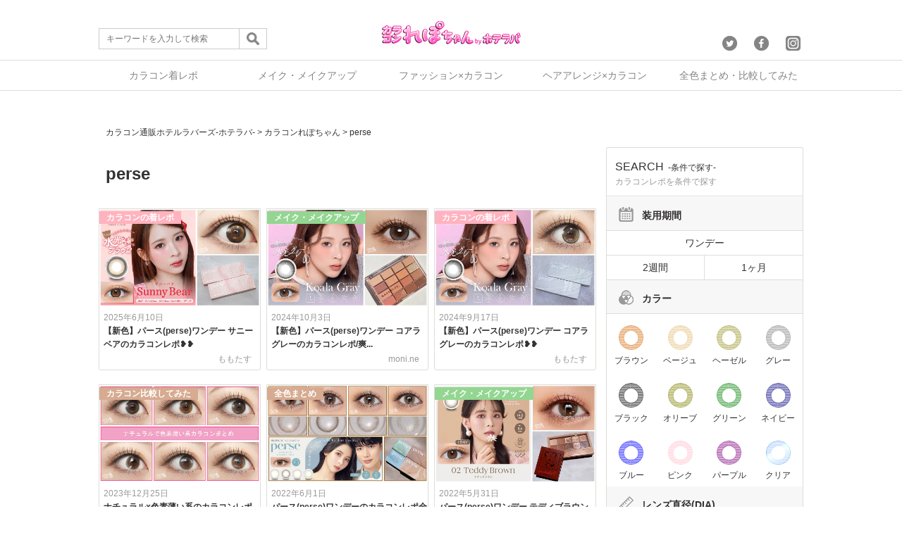

--- FILE ---
content_type: text/html; charset=UTF-8
request_url: https://repo.hotellovers.jp/p/tag/perse
body_size: 16395
content:
<!DOCTYPE html>
<html lang="ja">
<head>
	<meta charset="UTF-8">
	
		<link rel="stylesheet" href="https://repo.hotellovers.jp/wp-content/themes/kararepo1/reset.css">
	<link rel="stylesheet" href="https://repo.hotellovers.jp/wp-content/themes/kararepo1/style.css" media="screen">
	<!--<meta name="viewport" content="width=device-width,initial-scale=1.0,minimum-scale=1.0,maximum-scale=1.0,user-scalable=no" />-->
	<meta name="viewport" content="width=device-width,initial-scale=1.0">
	<script src="https://cdnjs.cloudflare.com/ajax/libs/Chart.js/1.0.2/Chart.min.js"></script>
	<script src="https://ajax.googleapis.com/ajax/libs/jquery/1.12.0/jquery.min.js"></script>
	<script src="https://repo.hotellovers.jp/wp-content/themes/kararepo1/js/jquery.tablesorter.min.js"></script>
	<link href="https://cdnjs.cloudflare.com/ajax/libs/cropper/3.1.4/cropper.css" rel="stylesheet" type="text/css" media="all"/>
	<script src="https://cdnjs.cloudflare.com/ajax/libs/cropper/3.1.4/cropper.js"></script>
	<link rel="stylesheet" href="https://repo.hotellovers.jp/wp-content/themes/kararepo1/css/modal.css">
    <script>
	$(function(){	
		//トップへ戻るスクロール
		var topBtn=$('#pageTop');
		topBtn.hide();
		 
		//◇ボタンの表示設定
		$(window).scroll(function(){
		  if($(this).scrollTop()>80){
		    //---- 画面を80pxスクロールしたら、ボタンを表示する
		    topBtn.fadeIn();
		  }else{
		    //---- 画面が80pxより上なら、ボタンを表示しない
		    topBtn.fadeOut();
		  } 
		});
		 
		// ◇ボタンをクリックしたら、スクロールして上に戻る
		topBtn.click(function(){
		  $('body,html').animate({
		  scrollTop: 0},500);
		  return false;
		});
	
	});
	</script>
	<!-- Google Tag Manager -->
	<script>(function(w,d,s,l,i){w[l]=w[l]||[];w[l].push({'gtm.start':
	new Date().getTime(),event:'gtm.js'});var f=d.getElementsByTagName(s)[0],
	j=d.createElement(s),dl=l!='dataLayer'?'&l='+l:'';j.async=true;j.src=
	'https://www.googletagmanager.com/gtm.js?id='+i+dl;f.parentNode.insertBefore(j,f);
	})(window,document,'script','dataLayer','GTM-WL82S3J');</script>
	<!-- End Google Tag Manager -->
	<style type="text/css">
		img {
		  max-width: 100%; /* This rule is very important, please do not ignore this! */
		}
	</style>	
	
		<!-- All in One SEO 4.1.2.3 -->
		<title>perse | カラコン着レポ＆着画レビュー・メイク＆コスメの口コミサイト│カラコンれぽちゃん byホテラバ</title>
		<link rel="canonical" href="https://repo.hotellovers.jp/p/tag/perse" />
		<script type="application/ld+json" class="aioseo-schema">
			{"@context":"https:\/\/schema.org","@graph":[{"@type":"WebSite","@id":"https:\/\/repo.hotellovers.jp\/#website","url":"https:\/\/repo.hotellovers.jp\/","name":"\u30ab\u30e9\u30b3\u30f3\u7740\u30ec\u30dd\uff06\u7740\u753b\u30ec\u30d3\u30e5\u30fc\u30fb\u30e1\u30a4\u30af\uff06\u30b3\u30b9\u30e1\u306e\u53e3\u30b3\u30df\u30b5\u30a4\u30c8\u2502\u30ab\u30e9\u30b3\u30f3\u308c\u307d\u3061\u3083\u3093 by\u30db\u30c6\u30e9\u30d0","description":"\u30ab\u30e9\u30b3\u30f3\u306e\u7740\u30ec\u30dd\uff06\u7740\u753b\u30ec\u30d3\u30e5\u30fc\uff06\u30ec\u30dd\u3092\u305f\u304f\u3055\u3093\u7d39\u4ecb\u3057\u307e\u3059(\uffe3\u25bd\uffe3)\u30ca\u30c1\u30e5\u30e9\u30eb\u7cfb\u304b\u3089\u30cf\u30fc\u30d5\u7cfb\u3001\u76db\u308a\u7cfb\u307e\u3067\u3001\u898b\u3066\u304f\u3060\u3055\u308b\u65b9\u304c\u53c2\u8003\u306b\u306a\u308b\u3088\u3046\u306b\u7cfb\u7d71\u306e\u7570\u306a\u308b\u30ec\u30dd\u62c5\u5f53\u304c\u305d\u308c\u305e\u308c\u306e\u8996\u70b9\u3067\u7d39\u4ecb\u3057\u3066\u3044\u304d\u307e\u3059\u266a\u307e\u305f\u3001\u6d41\u884c\u308a\u306e\u30e1\u30a4\u30af\u3084\u30b3\u30b9\u30e1\u306a\u3069\u5973\u306e\u30b3\u306e\u6c17\u306b\u306a\u308b\u60c5\u5831\u3082\u66f4\u65b0\u4e2d\u2606","publisher":{"@id":"https:\/\/repo.hotellovers.jp\/#organization"}},{"@type":"Organization","@id":"https:\/\/repo.hotellovers.jp\/#organization","name":"\u30ab\u30e9\u30b3\u30f3\u7740\u30ec\u30dd\uff06\u7740\u753b\u30ec\u30d3\u30e5\u30fc\u30fb\u30e1\u30a4\u30af\uff06\u30b3\u30b9\u30e1\u306e\u53e3\u30b3\u30df\u30b5\u30a4\u30c8\u2502\u30ab\u30e9\u30b3\u30f3\u308c\u307d\u3061\u3083\u3093 by\u30db\u30c6\u30e9\u30d0","url":"https:\/\/repo.hotellovers.jp\/","sameAs":["https:\/\/twitter.com\/hotelloversjp","https:\/\/www.instagram.com\/hotel_lovers.official\/"]},{"@type":"BreadcrumbList","@id":"https:\/\/repo.hotellovers.jp\/p\/tag\/perse\/#breadcrumblist","itemListElement":[{"@type":"ListItem","@id":"https:\/\/repo.hotellovers.jp\/#listItem","position":"1","item":{"@type":"WebPage","@id":"https:\/\/repo.hotellovers.jp\/","name":"\u30db\u30fc\u30e0","description":"\u30ab\u30e9\u30b3\u30f3\u306e\u7740\u30ec\u30dd\uff06\u7740\u753b\u30ec\u30d3\u30e5\u30fc\uff06\u30ec\u30dd\u3092\u305f\u304f\u3055\u3093\u7d39\u4ecb\u3057\u307e\u3059(\uffe3\u25bd\uffe3)\u30ca\u30c1\u30e5\u30e9\u30eb\u7cfb\u304b\u3089\u30cf\u30fc\u30d5\u7cfb\u3001\u76db\u308a\u7cfb\u307e\u3067\u3001\u898b\u3066\u304f\u3060\u3055\u308b\u65b9\u304c\u53c2\u8003\u306b\u306a\u308b\u3088\u3046\u306b\u7cfb\u7d71\u306e\u7570\u306a\u308b\u30ec\u30dd\u62c5\u5f53\u304c\u305d\u308c\u305e\u308c\u306e\u8996\u70b9\u3067\u7d39\u4ecb\u3057\u3066\u3044\u304d\u307e\u3059\u266a\u307e\u305f\u3001\u6d41\u884c\u308a\u306e\u30e1\u30a4\u30af\u3084\u30b3\u30b9\u30e1\u306a\u3069\u5973\u306e\u30b3\u306e\u6c17\u306b\u306a\u308b\u60c5\u5831\u3082\u66f4\u65b0\u4e2d\u2606","url":"https:\/\/repo.hotellovers.jp\/"},"nextItem":"https:\/\/repo.hotellovers.jp\/p\/tag\/perse#listItem"},{"@type":"ListItem","@id":"https:\/\/repo.hotellovers.jp\/p\/tag\/perse#listItem","position":"2","item":{"@type":"WebPage","@id":"https:\/\/repo.hotellovers.jp\/p\/tag\/perse","name":"perse","url":"https:\/\/repo.hotellovers.jp\/p\/tag\/perse"},"previousItem":"https:\/\/repo.hotellovers.jp\/#listItem"}]},{"@type":"CollectionPage","@id":"https:\/\/repo.hotellovers.jp\/p\/tag\/perse\/#collectionpage","url":"https:\/\/repo.hotellovers.jp\/p\/tag\/perse\/","name":"perse | \u30ab\u30e9\u30b3\u30f3\u7740\u30ec\u30dd\uff06\u7740\u753b\u30ec\u30d3\u30e5\u30fc\u30fb\u30e1\u30a4\u30af\uff06\u30b3\u30b9\u30e1\u306e\u53e3\u30b3\u30df\u30b5\u30a4\u30c8\u2502\u30ab\u30e9\u30b3\u30f3\u308c\u307d\u3061\u3083\u3093 by\u30db\u30c6\u30e9\u30d0","inLanguage":"ja","isPartOf":{"@id":"https:\/\/repo.hotellovers.jp\/#website"},"breadcrumb":{"@id":"https:\/\/repo.hotellovers.jp\/p\/tag\/perse\/#breadcrumblist"}}]}
		</script>
		<!-- All in One SEO -->

<link rel='dns-prefetch' href='//s.w.org' />
<link rel="alternate" type="application/rss+xml" title="カラコン着レポ＆着画レビュー・メイク＆コスメの口コミサイト│カラコンれぽちゃん byホテラバ &raquo; perse タグのフィード" href="https://repo.hotellovers.jp/p/tag/perse/feed" />
		<script type="text/javascript">
			window._wpemojiSettings = {"baseUrl":"https:\/\/s.w.org\/images\/core\/emoji\/13.0.1\/72x72\/","ext":".png","svgUrl":"https:\/\/s.w.org\/images\/core\/emoji\/13.0.1\/svg\/","svgExt":".svg","source":{"concatemoji":"https:\/\/repo.hotellovers.jp\/wp-includes\/js\/wp-emoji-release.min.js?ver=5.7.14"}};
			!function(e,a,t){var n,r,o,i=a.createElement("canvas"),p=i.getContext&&i.getContext("2d");function s(e,t){var a=String.fromCharCode;p.clearRect(0,0,i.width,i.height),p.fillText(a.apply(this,e),0,0);e=i.toDataURL();return p.clearRect(0,0,i.width,i.height),p.fillText(a.apply(this,t),0,0),e===i.toDataURL()}function c(e){var t=a.createElement("script");t.src=e,t.defer=t.type="text/javascript",a.getElementsByTagName("head")[0].appendChild(t)}for(o=Array("flag","emoji"),t.supports={everything:!0,everythingExceptFlag:!0},r=0;r<o.length;r++)t.supports[o[r]]=function(e){if(!p||!p.fillText)return!1;switch(p.textBaseline="top",p.font="600 32px Arial",e){case"flag":return s([127987,65039,8205,9895,65039],[127987,65039,8203,9895,65039])?!1:!s([55356,56826,55356,56819],[55356,56826,8203,55356,56819])&&!s([55356,57332,56128,56423,56128,56418,56128,56421,56128,56430,56128,56423,56128,56447],[55356,57332,8203,56128,56423,8203,56128,56418,8203,56128,56421,8203,56128,56430,8203,56128,56423,8203,56128,56447]);case"emoji":return!s([55357,56424,8205,55356,57212],[55357,56424,8203,55356,57212])}return!1}(o[r]),t.supports.everything=t.supports.everything&&t.supports[o[r]],"flag"!==o[r]&&(t.supports.everythingExceptFlag=t.supports.everythingExceptFlag&&t.supports[o[r]]);t.supports.everythingExceptFlag=t.supports.everythingExceptFlag&&!t.supports.flag,t.DOMReady=!1,t.readyCallback=function(){t.DOMReady=!0},t.supports.everything||(n=function(){t.readyCallback()},a.addEventListener?(a.addEventListener("DOMContentLoaded",n,!1),e.addEventListener("load",n,!1)):(e.attachEvent("onload",n),a.attachEvent("onreadystatechange",function(){"complete"===a.readyState&&t.readyCallback()})),(n=t.source||{}).concatemoji?c(n.concatemoji):n.wpemoji&&n.twemoji&&(c(n.twemoji),c(n.wpemoji)))}(window,document,window._wpemojiSettings);
		</script>
		<style type="text/css">
img.wp-smiley,
img.emoji {
	display: inline !important;
	border: none !important;
	box-shadow: none !important;
	height: 1em !important;
	width: 1em !important;
	margin: 0 .07em !important;
	vertical-align: -0.1em !important;
	background: none !important;
	padding: 0 !important;
}
</style>
	<link rel='stylesheet' id='wp-block-library-css'  href='https://repo.hotellovers.jp/wp-includes/css/dist/block-library/style.min.css?ver=5.7.14' type='text/css' media='all' />
<link rel='stylesheet' id='contact-form-7-css'  href='https://repo.hotellovers.jp/wp-content/plugins/contact-form-7/includes/css/styles.css?ver=5.4.2' type='text/css' media='all' />
<link rel='stylesheet' id='twenty20-style-css'  href='https://repo.hotellovers.jp/wp-content/plugins/twenty20/assets/css/twenty20.css?ver=1.5.7' type='text/css' media='all' />
<link rel='stylesheet' id='wordpress-popular-posts-css-css'  href='https://repo.hotellovers.jp/wp-content/plugins/wordpress-popular-posts/assets/css/wpp.css?ver=5.3.1' type='text/css' media='all' />
<link rel='stylesheet' id='addtoany-css'  href='https://repo.hotellovers.jp/wp-content/plugins/add-to-any/addtoany.min.css?ver=1.15' type='text/css' media='all' />
<script type='text/javascript' src='https://repo.hotellovers.jp/wp-includes/js/jquery/jquery.min.js?ver=3.5.1' id='jquery-core-js'></script>
<script type='text/javascript' src='https://repo.hotellovers.jp/wp-includes/js/jquery/jquery-migrate.min.js?ver=3.3.2' id='jquery-migrate-js'></script>
<script type='text/javascript' src='https://repo.hotellovers.jp/wp-content/plugins/add-to-any/addtoany.min.js?ver=1.1' id='addtoany-js'></script>
<script type='application/json' id='wpp-json'>
{"sampling_active":0,"sampling_rate":100,"ajax_url":"https:\/\/repo.hotellovers.jp\/wp-json\/wordpress-popular-posts\/v1\/popular-posts","ID":0,"token":"8b5aee5db5","lang":0,"debug":0}
</script>
<script type='text/javascript' src='https://repo.hotellovers.jp/wp-content/plugins/wordpress-popular-posts/assets/js/wpp.min.js?ver=5.3.1' id='wpp-js-js'></script>
<link rel="https://api.w.org/" href="https://repo.hotellovers.jp/wp-json/" /><link rel="alternate" type="application/json" href="https://repo.hotellovers.jp/wp-json/wp/v2/tags/3429" /><link rel="EditURI" type="application/rsd+xml" title="RSD" href="https://repo.hotellovers.jp/xmlrpc.php?rsd" />
<link rel="wlwmanifest" type="application/wlwmanifest+xml" href="https://repo.hotellovers.jp/wp-includes/wlwmanifest.xml" /> 
<meta name="generator" content="WordPress 5.7.14" />

<script data-cfasync="false">
window.a2a_config=window.a2a_config||{};a2a_config.callbacks=[];a2a_config.overlays=[];a2a_config.templates={};a2a_localize = {
	Share: "共有",
	Save: "ブックマーク",
	Subscribe: "購読",
	Email: "メール",
	Bookmark: "ブックマーク",
	ShowAll: "すべて表示する",
	ShowLess: "小さく表示する",
	FindServices: "サービスを探す",
	FindAnyServiceToAddTo: "追加するサービスを今すぐ探す",
	PoweredBy: "Powered by",
	ShareViaEmail: "メールでシェアする",
	SubscribeViaEmail: "メールで購読する",
	BookmarkInYourBrowser: "ブラウザにブックマーク",
	BookmarkInstructions: "このページをブックマークするには、 Ctrl+D または \u2318+D を押下。",
	AddToYourFavorites: "お気に入りに追加",
	SendFromWebOrProgram: "任意のメールアドレスまたはメールプログラムから送信",
	EmailProgram: "メールプログラム",
	More: "詳細&#8230;",
	ThanksForSharing: "共有ありがとうございます !",
	ThanksForFollowing: "フォローありがとうございます !"
};

(function(d,s,a,b){a=d.createElement(s);b=d.getElementsByTagName(s)[0];a.async=1;a.src="https://static.addtoany.com/menu/page.js";b.parentNode.insertBefore(a,b);})(document,"script");
</script>
<!-- start Simple Custom CSS and JS -->
<style type="text/css">
@media screen and (min-width:512px) {
    video { width: 560px; }
}

</style>
<!-- end Simple Custom CSS and JS -->
<!-- start Simple Custom CSS and JS -->
<style type="text/css">
#sidebar .wd-title span {color:#ff3389;}
#footer h1 span {color:#fff;}

/*  -------------------------------
    h2 調整
-------------------------------  */

.entry h2 {
    position: relative !important;
    line-height: 1.2 !important;
    margin: 30px 0 15px !important;
    padding: 4px 0 8px !important;
    border-bottom: 1px solid !important;
    clear: both !important;
}

/*  -------------------------------
    画像マージン調整
-------------------------------  */

.entry img {
    margin: 5px auto 5px 0 !important;
    max-width: 100% !important;
    height: auto !important;
}


/*  -------------------------------
    スペック表（2列）
-------------------------------  */

.speclist {
	width:100% !important;
	font-size:small !important;
	margin:2px auto !important;
}

.speclist th {
	background-color:#F1F1F1 !important;
}


/*  -------------------------------
    スペック表（3列）
-------------------------------  */

.speclist2 {
	width:100% !important;
	font-size:small !important;
	margin:2px auto !important;
}

.speclist2 th {
	background-color:#F1F1F1 !important;
	width:30%;
	text-align:center;
}

.speclist2 td {
	background-color:#ffffff !important;
	width:35%;
	text-align:center;
}


/*  -------------------------------
    スペック表（4列）
-------------------------------  */

.speclist3 {
	width:100% !important;
	font-size:small !important;
	margin:2px auto !important;
}

.speclist3 th {
	background-color:#F1F1F1 !important;
	width:25%;
	text-align:center;
}

.speclist3 td {
	background-color:#ffffff !important;
	width:25%;
	text-align:center;
}

/*  -------------------------------
    スペック表（5列）
-------------------------------  */

.speclist4 {
	width:100% !important;
	font-size:small !important;
	margin:2px auto !important;
}

.speclist4 th {
	background-color:#F1F1F1 !important;
	width:20%;
	text-align:center;
}

.speclist4 td {
	background-color:#ffffff !important;
	width:20%;
	text-align:center;
}


/*  -------------------------------
    ラベル
-------------------------------  */

.detail_label {
	width:100%;
	font-size:small;
	margin:2px auto;
}

.detail_label td {
	border:none !important;
	padding:5px 0;
}

.detail_label td b {
	background-color:#848484;
	color:#fff;
	font-size:small;
	padding:5px;
	margin:0 3px;
	border-radius: 1em !important;
}


/*  -------------------------------
    見出し左寄せ
-------------------------------  */

.left_title {
	background-color:#848484;
	color:#fff;
	font-size:small;
	padding:5px;
	border-radius: 1em !important;
}

/*  -------------------------------
    小見出し中央寄せ
-------------------------------  */

.center_title {
	text-align:center
	;font-size:small;
	padding:5px;
}


.header-banner-outer {
  min-height: 0;
  height: 40%;
}


/*  -------------------------------
   トップ見出しのスペース削除
-------------------------------  */

.content-wrap {
    padding: 15px 5px 20px;
}


.loop-sec-header h1, .inside-title, #reply-title {
    position: relative;
    margin: 0 auto 20px;
    padding-bottom: 0px;
    font-size: 24px;
    font-size: 2.4rem;
    text-align: center;
    line-height: 1.4;
    letter-spacing: .02em;
    word-break: break-all;
    display: block;
}

.loop-section.normal .loop-excerpt {
    font-size: 12px;
    font-size: 1.2rem;
    line-height: 1.6;
    margin-bottom: 3%;
}

.loop-section.normal .loop-article {
    padding-bottom: 10px;
    margin-bottom: 20px;
}


.loop-col.one{float:right;margin-right:0;margin-left:0}


/*  -------------------------------
   エラー文言白文字対応

#content b{color:#ffffff}
#container {color:#ffffff}
.content-wrap{color:#ffffff}
.single-article{color:#000000}
.inside-title{color:#000000 !important;}
.widget-time{color:#000000}
.idget-views{color:#000000}
#respond{color:#000000}

-------------------------------  */</style>
<!-- end Simple Custom CSS and JS -->
        <style>
            @-webkit-keyframes bgslide {
                from {
                    background-position-x: 0;
                }
                to {
                    background-position-x: -200%;
                }
            }

            @keyframes bgslide {
                    from {
                        background-position-x: 0;
                    }
                    to {
                        background-position-x: -200%;
                    }
            }

            .wpp-widget-placeholder {
                margin: 0 auto;
                width: 60px;
                height: 3px;
                background: #dd3737;
                background: -webkit-gradient(linear, left top, right top, from(#dd3737), color-stop(10%, #571313), to(#dd3737));
                background: linear-gradient(90deg, #dd3737 0%, #571313 10%, #dd3737 100%);
                background-size: 200% auto;
                border-radius: 3px;
                -webkit-animation: bgslide 1s infinite linear;
                animation: bgslide 1s infinite linear;
            }
        </style>
        <link rel="icon" href="https://repo.hotellovers.jp/wp-content/uploads/2016/10/cropped-ds-32x32.jpg" sizes="32x32" />
<link rel="icon" href="https://repo.hotellovers.jp/wp-content/uploads/2016/10/cropped-ds-192x192.jpg" sizes="192x192" />
<link rel="apple-touch-icon" href="https://repo.hotellovers.jp/wp-content/uploads/2016/10/cropped-ds-180x180.jpg" />
<meta name="msapplication-TileImage" content="https://repo.hotellovers.jp/wp-content/uploads/2016/10/cropped-ds-270x270.jpg" />
</head>
<body class="archive tag tag-perse tag-3429">
	<header>
		<div id="header_content">
						<p><a href="/"><img src="https://repo.hotellovers.jp/wp-content/themes/kararepo1/img/head_logo.png" alt="カラコン着レポ&着画レビュー・メイク&コスメの口コミサイト│カラコンれぽちゃんbyホテラバ"></a></p>
						<div id="header_content_search" class="sp_none">
				<form role="search" method="get" id="searchform" action="/" >
					<input type="text" name="s" maxlength="32" placeholder="キーワードを入力して検索" id="header_content_search_text"><input type="image" src="https://repo.hotellovers.jp/wp-content/themes/kararepo1/img/icon_search1.png" id="header_content_search_submit">
				</form>
			</div>
			<div id="header_content_sns" class="sp_none">
				<a href="https://twitter.com/hotelloversjp"><img src="https://repo.hotellovers.jp/wp-content/themes/kararepo1/img/sns_icon1.png" alt="twitter"></a>
				<a href="https://www.facebook.com/HOTELLOVERSjp/"><img src="https://repo.hotellovers.jp/wp-content/themes/kararepo1/img/sns_icon2.png" alt="facebook"></a>
				<a href="https://www.instagram.com/hotel_lovers.official/"><img src="https://repo.hotellovers.jp/wp-content/themes/kararepo1/img/sns_icon3.png" alt="instagram"></a>
			</div>
			<div id="nav-drawer" class="pc_none">
				<input id="nav-input" type="checkbox" class="nav-unshown">
				<label id="nav-open" for="nav-input"><span></span></label>
				<label class="nav-unshown" id="nav-close" for="nav-input"></label>
				<div id="nav-content">
					<div class="main_content_right_content">
						<h2>CATEGORY<small>-カテゴリ-</small></h2>
						<p class="main_content_right_content_desc">カラコンれぽちゃんコンテンツ一覧</p>
						<hr class="main_content_right_content_hr">
						<ul class="main_content_right_content_navi2">
							<div class="menu-%e3%83%a1%e3%83%8b%e3%83%a5%e3%83%bc-container"><ul id="menu-%e3%83%a1%e3%83%8b%e3%83%a5%e3%83%bc" class="menu"><li id="menu-item-5519" class="menu-item menu-item-type-taxonomy menu-item-object-category menu-item-5519"><a href="https://repo.hotellovers.jp/p/category/repo">カラコンの着レポ</a></li>
<li id="menu-item-5525" class="menu-item menu-item-type-taxonomy menu-item-object-category menu-item-5525"><a href="https://repo.hotellovers.jp/p/category/make">メイク・メイクアップ</a></li>
<li id="menu-item-7374" class="menu-item menu-item-type-taxonomy menu-item-object-category menu-item-7374"><a href="https://repo.hotellovers.jp/p/category/fashion">ファッション×カラコン</a></li>
<li id="menu-item-12535" class="menu-item menu-item-type-taxonomy menu-item-object-category menu-item-12535"><a href="https://repo.hotellovers.jp/p/category/hairarrange">ヘアアレンジ×カラコン</a></li>
<li id="menu-item-5526" class="menu-item menu-item-type-taxonomy menu-item-object-category menu-item-5526"><a href="https://repo.hotellovers.jp/p/category/summary/%e5%85%a8%e8%89%b2%e3%81%be%e3%81%a8%e3%82%81">全色まとめ</a></li>
<li id="menu-item-5524" class="menu-item menu-item-type-taxonomy menu-item-object-category menu-item-5524"><a href="https://repo.hotellovers.jp/p/category/summary">カラコン比較してみた</a></li>
<li id="menu-item-12424" class="menu-item menu-item-type-post_type menu-item-object-page menu-item-12424"><a href="https://repo.hotellovers.jp/chakurepo">みんなのちゃくれぽ</a></li>
<li id="menu-item-5522" class="menu-item menu-item-type-taxonomy menu-item-object-category menu-item-5522"><a href="https://repo.hotellovers.jp/p/category/tips">カラーコンタクトの教科書</a></li>
<li id="menu-item-5523" class="menu-item menu-item-type-taxonomy menu-item-object-category menu-item-5523"><a href="https://repo.hotellovers.jp/p/category/ranking">カラコンおすすめ人気ランキング</a></li>
<li id="menu-item-5527" class="menu-item menu-item-type-taxonomy menu-item-object-category menu-item-5527"><a href="https://repo.hotellovers.jp/p/category/news">お知らせ</a></li>
<li id="menu-item-5528" class="menu-item menu-item-type-taxonomy menu-item-object-category menu-item-5528"><a href="https://repo.hotellovers.jp/p/category/%e3%82%a4%e3%83%99%e3%83%b3%e3%83%88%e3%83%bb%e3%82%ad%e3%83%a3%e3%83%b3%e3%83%9a%e3%83%bc%e3%83%b3">イベント・キャンペーン</a></li>
</ul></div>						</ul>
						<br>
						<a href="/" class="pinkcolor1 underline bold">カラコン通販HOTEL LOVERS<br>TOPはコチラ>></a>
					</div>
				</div>
			</div>
			<div id="nav-drawer2" class="pc_none">
				<input id="nav-input2" type="checkbox" class="nav-unshown2">
				<label id="nav-open2" for="nav-input2"><span><img src="https://repo.hotellovers.jp/wp-content/themes/kararepo1/img/icon_search1.png" alt=""></span></label>
				<label class="nav-unshown2" id="nav-close2" for="nav-input2"></label>
				<div id="nav-content2">
					<div class="main_content_right_content">
						<h2>SEARCH<small>-検索-</small></h2>
						<p class="main_content_right_content_desc">カラコンれぽちゃん内を検索</p>
						<div id="header_content_search">
						<form role="search" method="get" id="searchform" action="/" >
							<input type="text" name="s" maxlength="32" placeholder="キーワードを入力して検索" id="header_content_search_text"><input type="image" src="https://repo.hotellovers.jp/wp-content/themes/kararepo1/img/icon_search1.png" id="header_content_search_submit">
						</form>
						</div>
						<br>
					</div>
				</div>
			</div>
		</div>
	</header>
			<div id="header_menu" class="sp_none">
				<ul>
					<li><a href="/p/category/repo">カラコン着レポ</a></li>
					<li><a href="/p/category/make">メイク・メイクアップ</a></li>
					<li><a href="/p/category/fashion">ファッション×カラコン</a></li>
					<li><a href="/p/category/hairarrange">ヘアアレンジ×カラコン</a></li>
					<li><a href="/p/category/summary">全色まとめ・比較してみた</a></li>
				</ul>
			</div>	<div id="main">
	<div id="main_content">
		<div id="main_content_left">
		<div id="breadcrumb" vocab="http://schema.org/" typeof="BreadcrumbList">
		    <!-- Breadcrumb NavXT 6.6.0 -->
<span property="itemListElement" typeof="ListItem"><a property="item" typeof="WebPage" title="カラコン着レポ＆着画レビュー・メイク＆コスメの口コミサイト│カラコンれぽちゃん byホテラバへ移動" href="http://hotellovers.jp/" class="home"><span property="name">カラコン通販ホテルラバーズ-ホテラバ-</span></a><meta property="position" content="1"></span> &gt; <span property="itemListElement" typeof="ListItem"><a property="item" typeof="WebPage" title="カラコン着レポ＆着画レビュー・メイク＆コスメの口コミサイト│カラコンれぽちゃん byホテラバへ移動" href="https://repo.hotellovers.jp" class="home"><span property="name">カラコンれぽちゃん</span></a><meta property="position" content="1"></span> &gt; <span property="itemListElement" typeof="ListItem"><a property="item" typeof="WebPage" title="perseのタグアーカイブへ移動" href="https://repo.hotellovers.jp/p/tag/perse" class="archive taxonomy post_tag current-item"><span property="name">perse</span></a><meta property="position" content="2"></span>		</div>
		<div class="main_content_left_content1">
			<h1>perse</h1>
			<hr class="main_bar0 pc_block_none">

			<!-- //PCの処理 -->
			
			 <!-- ループ開始 -->
			<a href="https://repo.hotellovers.jp/p/254371">
			<div class="main_content_left_content_sec1">
				<div class="main_content_left_content_sec1_imgarea">
				    				        <img width="870" height="525" src="https://repo.hotellovers.jp/wp-content/uploads/2025/06/a11b4bb3ba448d1fa402ac3dc62cc91f-13.jpg" class="attachment-full size-full wp-post-image" alt="" loading="lazy" srcset="https://repo.hotellovers.jp/wp-content/uploads/2025/06/a11b4bb3ba448d1fa402ac3dc62cc91f-13.jpg 870w, https://repo.hotellovers.jp/wp-content/uploads/2025/06/a11b4bb3ba448d1fa402ac3dc62cc91f-13-300x181.jpg 300w, https://repo.hotellovers.jp/wp-content/uploads/2025/06/a11b4bb3ba448d1fa402ac3dc62cc91f-13-768x463.jpg 768w" sizes="(max-width: 870px) 100vw, 870px" />				    				    <div class="main_content_left_content_sec1_desp_tag"><span class="genretag1">カラコンの着レポ</span></div>
			    </div>
				<div class="main_content_left_content_sec1_desp">
					<p class="main_content_left_content_sec1_desp_date">2025年6月10日</p>
						<h2>
						【新色】パース(perse)ワンデー サニーベアのカラコンレポ❥❥						</h2>
					<p class="main_content_left_content_sec1_desp_info">ももたす　</p>
				</div>
			</div>
			</a>
			
			 <!-- ループ開始 -->
			<a href="https://repo.hotellovers.jp/p/246429">
			<div class="main_content_left_content_sec1">
				<div class="main_content_left_content_sec1_imgarea">
				    				        <img width="870" height="525" src="https://repo.hotellovers.jp/wp-content/uploads/2024/09/6cd9f0470caf5c0e521fc58f3893fdb3.jpg" class="attachment-full size-full wp-post-image" alt="" loading="lazy" srcset="https://repo.hotellovers.jp/wp-content/uploads/2024/09/6cd9f0470caf5c0e521fc58f3893fdb3.jpg 870w, https://repo.hotellovers.jp/wp-content/uploads/2024/09/6cd9f0470caf5c0e521fc58f3893fdb3-300x181.jpg 300w, https://repo.hotellovers.jp/wp-content/uploads/2024/09/6cd9f0470caf5c0e521fc58f3893fdb3-768x463.jpg 768w" sizes="(max-width: 870px) 100vw, 870px" />				    				    <div class="main_content_left_content_sec1_desp_tag"><span class="genretag2">メイク・メイクアップ</span></div>
			    </div>
				<div class="main_content_left_content_sec1_desp">
					<p class="main_content_left_content_sec1_desp_date">2024年10月3日</p>
						<h2>
						【新色】パース(perse)ワンデー コアラグレーのカラコンレポ/爽...						</h2>
					<p class="main_content_left_content_sec1_desp_info">moni.ne　</p>
				</div>
			</div>
			</a>
			
			 <!-- ループ開始 -->
			<a href="https://repo.hotellovers.jp/p/245586">
			<div class="main_content_left_content_sec1">
				<div class="main_content_left_content_sec1_imgarea">
				    				        <img width="870" height="525" src="https://repo.hotellovers.jp/wp-content/uploads/2024/09/a11b4bb3ba448d1fa402ac3dc62cc91f-31.jpg" class="attachment-full size-full wp-post-image" alt="" loading="lazy" srcset="https://repo.hotellovers.jp/wp-content/uploads/2024/09/a11b4bb3ba448d1fa402ac3dc62cc91f-31.jpg 870w, https://repo.hotellovers.jp/wp-content/uploads/2024/09/a11b4bb3ba448d1fa402ac3dc62cc91f-31-300x181.jpg 300w, https://repo.hotellovers.jp/wp-content/uploads/2024/09/a11b4bb3ba448d1fa402ac3dc62cc91f-31-768x463.jpg 768w" sizes="(max-width: 870px) 100vw, 870px" />				    				    <div class="main_content_left_content_sec1_desp_tag"><span class="genretag1">カラコンの着レポ</span></div>
			    </div>
				<div class="main_content_left_content_sec1_desp">
					<p class="main_content_left_content_sec1_desp_date">2024年9月17日</p>
						<h2>
						【新色】パース(perse)ワンデー コアラグレーのカラコンレポ❥❥						</h2>
					<p class="main_content_left_content_sec1_desp_info">ももたす　</p>
				</div>
			</div>
			</a>
			
			 <!-- ループ開始 -->
			<a href="https://repo.hotellovers.jp/p/234777">
			<div class="main_content_left_content_sec1">
				<div class="main_content_left_content_sec1_imgarea">
				    				        <img width="870" height="525" src="https://repo.hotellovers.jp/wp-content/uploads/2023/12/dd3830fed02df43dcf41e695c6d6c707-3.jpg" class="attachment-full size-full wp-post-image" alt="" loading="lazy" srcset="https://repo.hotellovers.jp/wp-content/uploads/2023/12/dd3830fed02df43dcf41e695c6d6c707-3.jpg 870w, https://repo.hotellovers.jp/wp-content/uploads/2023/12/dd3830fed02df43dcf41e695c6d6c707-3-300x181.jpg 300w, https://repo.hotellovers.jp/wp-content/uploads/2023/12/dd3830fed02df43dcf41e695c6d6c707-3-768x463.jpg 768w" sizes="(max-width: 870px) 100vw, 870px" />				    				    <div class="main_content_left_content_sec1_desp_tag"><span class="genretag5">カラコン比較してみた</span></div>
			    </div>
				<div class="main_content_left_content_sec1_desp">
					<p class="main_content_left_content_sec1_desp_date">2023年12月25日</p>
						<h2>
						ナチュラル×色素薄い系のカラコンレポ全色まとめ						</h2>
					<p class="main_content_left_content_sec1_desp_info">ももたす　</p>
				</div>
			</div>
			</a>
			
			 <!-- ループ開始 -->
			<a href="https://repo.hotellovers.jp/p/213561">
			<div class="main_content_left_content_sec1">
				<div class="main_content_left_content_sec1_imgarea">
				    				        <img width="870" height="525" src="https://repo.hotellovers.jp/wp-content/uploads/2022/06/1e6115de575cbb2e89f1753614500075.jpg" class="attachment-full size-full wp-post-image" alt="" loading="lazy" srcset="https://repo.hotellovers.jp/wp-content/uploads/2022/06/1e6115de575cbb2e89f1753614500075.jpg 870w, https://repo.hotellovers.jp/wp-content/uploads/2022/06/1e6115de575cbb2e89f1753614500075-300x181.jpg 300w, https://repo.hotellovers.jp/wp-content/uploads/2022/06/1e6115de575cbb2e89f1753614500075-768x463.jpg 768w" sizes="(max-width: 870px) 100vw, 870px" />				    				    <div class="main_content_left_content_sec1_desp_tag"><span class="genretag5">全色まとめ</span></div>
			    </div>
				<div class="main_content_left_content_sec1_desp">
					<p class="main_content_left_content_sec1_desp_date">2022年6月1日</p>
						<h2>
						パース(perse)ワンデーのカラコンレポ全色まとめ						</h2>
					<p class="main_content_left_content_sec1_desp_info">moni.ne　</p>
				</div>
			</div>
			</a>
			
			 <!-- ループ開始 -->
			<a href="https://repo.hotellovers.jp/p/213548">
			<div class="main_content_left_content_sec1">
				<div class="main_content_left_content_sec1_imgarea">
				    				        <img width="870" height="525" src="https://repo.hotellovers.jp/wp-content/uploads/2022/05/263fc9a91c1ec2be19adcf97c50e1fbb.jpg" class="attachment-full size-full wp-post-image" alt="" loading="lazy" srcset="https://repo.hotellovers.jp/wp-content/uploads/2022/05/263fc9a91c1ec2be19adcf97c50e1fbb.jpg 870w, https://repo.hotellovers.jp/wp-content/uploads/2022/05/263fc9a91c1ec2be19adcf97c50e1fbb-300x181.jpg 300w, https://repo.hotellovers.jp/wp-content/uploads/2022/05/263fc9a91c1ec2be19adcf97c50e1fbb-768x463.jpg 768w" sizes="(max-width: 870px) 100vw, 870px" />				    				    <div class="main_content_left_content_sec1_desp_tag"><span class="genretag2">メイク・メイクアップ</span></div>
			    </div>
				<div class="main_content_left_content_sec1_desp">
					<p class="main_content_left_content_sec1_desp_date">2022年5月31日</p>
						<h2>
						パース(perse)ワンデー テディブラウンのカラコンレポ/キラキラ...						</h2>
					<p class="main_content_left_content_sec1_desp_info">moni.ne　</p>
				</div>
			</div>
			</a>
			
			 <!-- ループ開始 -->
			<a href="https://repo.hotellovers.jp/p/213535">
			<div class="main_content_left_content_sec1">
				<div class="main_content_left_content_sec1_imgarea">
				    				        <img width="870" height="525" src="https://repo.hotellovers.jp/wp-content/uploads/2022/05/ed1418f8a7f7c9eadf9bce00ba7b699d.jpg" class="attachment-full size-full wp-post-image" alt="" loading="lazy" srcset="https://repo.hotellovers.jp/wp-content/uploads/2022/05/ed1418f8a7f7c9eadf9bce00ba7b699d.jpg 870w, https://repo.hotellovers.jp/wp-content/uploads/2022/05/ed1418f8a7f7c9eadf9bce00ba7b699d-300x181.jpg 300w, https://repo.hotellovers.jp/wp-content/uploads/2022/05/ed1418f8a7f7c9eadf9bce00ba7b699d-768x463.jpg 768w" sizes="(max-width: 870px) 100vw, 870px" />				    				    <div class="main_content_left_content_sec1_desp_tag"><span class="genretag2">メイク・メイクアップ</span></div>
			    </div>
				<div class="main_content_left_content_sec1_desp">
					<p class="main_content_left_content_sec1_desp_date">2022年5月30日</p>
						<h2>
						パース(perse)ワンデー ヌーディーベージュのカラコンレポ/パー...						</h2>
					<p class="main_content_left_content_sec1_desp_info">moni.ne　</p>
				</div>
			</div>
			</a>
			
			 <!-- ループ開始 -->
			<a href="https://repo.hotellovers.jp/p/213465">
			<div class="main_content_left_content_sec1">
				<div class="main_content_left_content_sec1_imgarea">
				    				        <img width="870" height="525" src="https://repo.hotellovers.jp/wp-content/uploads/2022/05/7484afab15b5d79423d0fb6e5a191704.jpg" class="attachment-full size-full wp-post-image" alt="" loading="lazy" srcset="https://repo.hotellovers.jp/wp-content/uploads/2022/05/7484afab15b5d79423d0fb6e5a191704.jpg 870w, https://repo.hotellovers.jp/wp-content/uploads/2022/05/7484afab15b5d79423d0fb6e5a191704-300x181.jpg 300w, https://repo.hotellovers.jp/wp-content/uploads/2022/05/7484afab15b5d79423d0fb6e5a191704-768x463.jpg 768w" sizes="(max-width: 870px) 100vw, 870px" />				    				    <div class="main_content_left_content_sec1_desp_tag"><span class="genretag1">カラコンの着レポ</span></div>
			    </div>
				<div class="main_content_left_content_sec1_desp">
					<p class="main_content_left_content_sec1_desp_date">2022年5月29日</p>
						<h2>
						パース(perse)ワンデー エアーグレーのカラコンレポ/ポイントカ...						</h2>
					<p class="main_content_left_content_sec1_desp_info">moni.ne　</p>
				</div>
			</div>
			</a>
			
			 <!-- ループ開始 -->
			<a href="https://repo.hotellovers.jp/p/213452">
			<div class="main_content_left_content_sec1">
				<div class="main_content_left_content_sec1_imgarea">
				    				        <img width="870" height="525" src="https://repo.hotellovers.jp/wp-content/uploads/2022/05/9a56904d57080f34d94c5655a86613b2.jpg" class="attachment-full size-full wp-post-image" alt="" loading="lazy" srcset="https://repo.hotellovers.jp/wp-content/uploads/2022/05/9a56904d57080f34d94c5655a86613b2.jpg 870w, https://repo.hotellovers.jp/wp-content/uploads/2022/05/9a56904d57080f34d94c5655a86613b2-300x181.jpg 300w, https://repo.hotellovers.jp/wp-content/uploads/2022/05/9a56904d57080f34d94c5655a86613b2-768x463.jpg 768w" sizes="(max-width: 870px) 100vw, 870px" />				    				    <div class="main_content_left_content_sec1_desp_tag"><span class="genretag2">メイク・メイクアップ</span></div>
			    </div>
				<div class="main_content_left_content_sec1_desp">
					<p class="main_content_left_content_sec1_desp_date">2022年5月28日</p>
						<h2>
						パース(perse)ワンデー パームグリーンのカラコンレポ/華やかゴ...						</h2>
					<p class="main_content_left_content_sec1_desp_info">moni.ne　</p>
				</div>
			</div>
			</a>
			
			 <!-- ループ開始 -->
			<a href="https://repo.hotellovers.jp/p/212315">
			<div class="main_content_left_content_sec1">
				<div class="main_content_left_content_sec1_imgarea">
				    				        <img width="870" height="525" src="https://repo.hotellovers.jp/wp-content/uploads/2022/05/1e6115de575cbb2e89f1753614500075.jpg" class="attachment-full size-full wp-post-image" alt="" loading="lazy" srcset="https://repo.hotellovers.jp/wp-content/uploads/2022/05/1e6115de575cbb2e89f1753614500075.jpg 870w, https://repo.hotellovers.jp/wp-content/uploads/2022/05/1e6115de575cbb2e89f1753614500075-300x181.jpg 300w, https://repo.hotellovers.jp/wp-content/uploads/2022/05/1e6115de575cbb2e89f1753614500075-768x463.jpg 768w" sizes="(max-width: 870px) 100vw, 870px" />				    				    <div class="main_content_left_content_sec1_desp_tag"><span class="genretag5">全色まとめ</span></div>
			    </div>
				<div class="main_content_left_content_sec1_desp">
					<p class="main_content_left_content_sec1_desp_date">2022年5月3日</p>
						<h2>
						パース(perse)ワンデーのカラコンレポ全色まとめ						</h2>
					<p class="main_content_left_content_sec1_desp_info">ももたす　</p>
				</div>
			</div>
			</a>
			
			 <!-- ループ開始 -->
			<a href="https://repo.hotellovers.jp/p/212300">
			<div class="main_content_left_content_sec1">
				<div class="main_content_left_content_sec1_imgarea">
				    				        <img width="870" height="525" src="https://repo.hotellovers.jp/wp-content/uploads/2022/05/a11b4bb3ba448d1fa402ac3dc62cc91f-1.jpg" class="attachment-full size-full wp-post-image" alt="" loading="lazy" srcset="https://repo.hotellovers.jp/wp-content/uploads/2022/05/a11b4bb3ba448d1fa402ac3dc62cc91f-1.jpg 870w, https://repo.hotellovers.jp/wp-content/uploads/2022/05/a11b4bb3ba448d1fa402ac3dc62cc91f-1-300x181.jpg 300w, https://repo.hotellovers.jp/wp-content/uploads/2022/05/a11b4bb3ba448d1fa402ac3dc62cc91f-1-768x463.jpg 768w" sizes="(max-width: 870px) 100vw, 870px" />				    				    <div class="main_content_left_content_sec1_desp_tag"><span class="genretag1">カラコンの着レポ</span></div>
			    </div>
				<div class="main_content_left_content_sec1_desp">
					<p class="main_content_left_content_sec1_desp_date">2022年5月2日</p>
						<h2>
						パース(perse)ワンデー パームグリーンのカラコンレポ❥❥						</h2>
					<p class="main_content_left_content_sec1_desp_info">ももたす　</p>
				</div>
			</div>
			</a>
			
			 <!-- ループ開始 -->
			<a href="https://repo.hotellovers.jp/p/212286">
			<div class="main_content_left_content_sec1">
				<div class="main_content_left_content_sec1_imgarea">
				    				        <img width="870" height="525" src="https://repo.hotellovers.jp/wp-content/uploads/2022/05/a11b4bb3ba448d1fa402ac3dc62cc91f.jpg" class="attachment-full size-full wp-post-image" alt="" loading="lazy" srcset="https://repo.hotellovers.jp/wp-content/uploads/2022/05/a11b4bb3ba448d1fa402ac3dc62cc91f.jpg 870w, https://repo.hotellovers.jp/wp-content/uploads/2022/05/a11b4bb3ba448d1fa402ac3dc62cc91f-300x181.jpg 300w, https://repo.hotellovers.jp/wp-content/uploads/2022/05/a11b4bb3ba448d1fa402ac3dc62cc91f-768x463.jpg 768w" sizes="(max-width: 870px) 100vw, 870px" />				    				    <div class="main_content_left_content_sec1_desp_tag"><span class="genretag1">カラコンの着レポ</span></div>
			    </div>
				<div class="main_content_left_content_sec1_desp">
					<p class="main_content_left_content_sec1_desp_date">2022年5月1日</p>
						<h2>
						パース(perse)ワンデー エアーグレーのカラコンレポ❥❥						</h2>
					<p class="main_content_left_content_sec1_desp_info">ももたす　</p>
				</div>
			</div>
			</a>
			
			 <!-- ループ開始 -->
			<a href="https://repo.hotellovers.jp/p/212250">
			<div class="main_content_left_content_sec1">
				<div class="main_content_left_content_sec1_imgarea">
				    				        <img width="870" height="525" src="https://repo.hotellovers.jp/wp-content/uploads/2022/04/a11b4bb3ba448d1fa402ac3dc62cc91f-17.jpg" class="attachment-full size-full wp-post-image" alt="" loading="lazy" srcset="https://repo.hotellovers.jp/wp-content/uploads/2022/04/a11b4bb3ba448d1fa402ac3dc62cc91f-17.jpg 870w, https://repo.hotellovers.jp/wp-content/uploads/2022/04/a11b4bb3ba448d1fa402ac3dc62cc91f-17-300x181.jpg 300w, https://repo.hotellovers.jp/wp-content/uploads/2022/04/a11b4bb3ba448d1fa402ac3dc62cc91f-17-768x463.jpg 768w" sizes="(max-width: 870px) 100vw, 870px" />				    				    <div class="main_content_left_content_sec1_desp_tag"><span class="genretag1">カラコンの着レポ</span></div>
			    </div>
				<div class="main_content_left_content_sec1_desp">
					<p class="main_content_left_content_sec1_desp_date">2022年4月30日</p>
						<h2>
						パース(perse)ワンデー テディブラウンのカラコンレポ❥❥						</h2>
					<p class="main_content_left_content_sec1_desp_info">ももたす　</p>
				</div>
			</div>
			</a>
			
			 <!-- ループ開始 -->
			<a href="https://repo.hotellovers.jp/p/212229">
			<div class="main_content_left_content_sec1">
				<div class="main_content_left_content_sec1_imgarea">
				    				        <img width="870" height="525" src="https://repo.hotellovers.jp/wp-content/uploads/2022/04/a11b4bb3ba448d1fa402ac3dc62cc91f-16.jpg" class="attachment-full size-full wp-post-image" alt="" loading="lazy" srcset="https://repo.hotellovers.jp/wp-content/uploads/2022/04/a11b4bb3ba448d1fa402ac3dc62cc91f-16.jpg 870w, https://repo.hotellovers.jp/wp-content/uploads/2022/04/a11b4bb3ba448d1fa402ac3dc62cc91f-16-300x181.jpg 300w, https://repo.hotellovers.jp/wp-content/uploads/2022/04/a11b4bb3ba448d1fa402ac3dc62cc91f-16-768x463.jpg 768w" sizes="(max-width: 870px) 100vw, 870px" />				    				    <div class="main_content_left_content_sec1_desp_tag"><span class="genretag1">カラコンの着レポ</span></div>
			    </div>
				<div class="main_content_left_content_sec1_desp">
					<p class="main_content_left_content_sec1_desp_date">2022年4月29日</p>
						<h2>
						パース(perse)ワンデー ヌーディーベージュのカラコンレポ❥❥						</h2>
					<p class="main_content_left_content_sec1_desp_info">ももたす　</p>
				</div>
			</div>
			</a>
			
						
			<!-- //SPの処理 -->
						
			<div id="main_content_left_content_pagenation">
						</div>
		</div>
		</div>
		<div id="main_content_right">
			<div id="main_content_right_space"></div>
		<div id="main_content_right_adspace">
			</div>
	
	
	<div class="main_content_right_content">
		<h2>SEARCH<small>-条件で探す-</small></h2>
		<p class="main_content_right_content_desc">カラコンレポを条件で探す</p>
		<hr class="main_content_right_content_hr">
		<div class="main_content_right_content_search1">
			<div class="main_content_right_content_search1_label1"><img src="https://repo.hotellovers.jp/wp-content/themes/kararepo1/img/search_icon1.png">装用期間</div>
			<a href="/p/tag/ワンデー"><div class="main_content_right_content_search1_1column">ワンデー</div></a>
			<a href="/p/tag/2ウィーク"><div class="main_content_right_content_search1_2column_left">2週間</div></a>
			<a href="/p/tag/マンスリー"><div class="main_content_right_content_search1_2column_right">1ヶ月</div></a>
			<div class="main_content_right_content_search1_label1"><img src="https://repo.hotellovers.jp/wp-content/themes/kararepo1/img/search_icon2.png">カラー</div>
			<a href="/p/tag/ブラウン"><div class="main_content_right_content_search1_colorcolumn"><img src="https://repo.hotellovers.jp/wp-content/themes/kararepo1/img/contact-brown.png"><br>ブラウン</div></a>
			<a href="/p/tag/ベージュ"><div class="main_content_right_content_search1_colorcolumn"><img src="https://repo.hotellovers.jp/wp-content/themes/kararepo1/img/contact-beige.png"><br>ベージュ</div></a>
			<a href="/p/tag/ヘーゼル"><div class="main_content_right_content_search1_colorcolumn"><img src="https://repo.hotellovers.jp/wp-content/themes/kararepo1/img/contact-hazel.png"><br>ヘーゼル</div></a>
			<a href="/p/tag/グレー"><div class="main_content_right_content_search1_colorcolumn"><img src="https://repo.hotellovers.jp/wp-content/themes/kararepo1/img/contact-gray.png"><br>グレー</div></a>
			<a href="/p/tag/ブラック"><div class="main_content_right_content_search1_colorcolumn"><img src="https://repo.hotellovers.jp/wp-content/themes/kararepo1/img/contact-black.png"><br>ブラック</div></a>
			<a href="/p/tag/オリーブ"><div class="main_content_right_content_search1_colorcolumn"><img src="https://repo.hotellovers.jp/wp-content/themes/kararepo1/img/contact-olive.png"><br>オリーブ</div></a>
			<a href="/p/tag/グリーン"><div class="main_content_right_content_search1_colorcolumn"><img src="https://repo.hotellovers.jp/wp-content/themes/kararepo1/img/contact-green.png"><br>グリーン</div></a>
			<a href="/p/tag/ネイビー"><div class="main_content_right_content_search1_colorcolumn"><img src="https://repo.hotellovers.jp/wp-content/themes/kararepo1/img/contact-navy.png"><br>ネイビー</div></a>
			<a href="/p/tag/ブルー"><div class="main_content_right_content_search1_colorcolumn"><img src="https://repo.hotellovers.jp/wp-content/themes/kararepo1/img/contact-blue.png"><br>ブルー</div></a>
			<a href="/p/tag/ピンク"><div class="main_content_right_content_search1_colorcolumn"><img src="https://repo.hotellovers.jp/wp-content/themes/kararepo1/img/contact-pink.png"><br>ピンク</div></a>
			<a href="/p/tag/パープル"><div class="main_content_right_content_search1_colorcolumn"><img src="https://repo.hotellovers.jp/wp-content/themes/kararepo1/img/contact-purple.png"><br>パープル</div></a>
			<a href="/p/tag/クリア"><div class="main_content_right_content_search1_colorcolumn"><img src="https://repo.hotellovers.jp/wp-content/themes/kararepo1/img/contact-clear.png"><br>クリア</div></a>
			<div class="main_content_right_content_search1_label1"><img src="https://repo.hotellovers.jp/wp-content/themes/kararepo1/img/search_icon3.png">レンズ直径(DIA)</div>
			<a href="/p/tag/dia14-0mm"><div class="main_content_right_content_search1_2column_left">14.0mm</div></a>
			<a href="/p/tag/dia14-1mm"><div class="main_content_right_content_search1_2column_right">14.1mm</div></a>
			<a href="/p/tag/dia14-2mm"><div class="main_content_right_content_search1_2column_left">14.2mm</div></a>
			<a href="/p/tag/dia14-3mm"><div class="main_content_right_content_search1_2column_right">14.3mm</div></a>
			<a href="/p/tag/dia14-4mm"><div class="main_content_right_content_search1_2column_left">14.4mm</div></a>
			<a href="/p/tag/dia14-5mm"><div class="main_content_right_content_search1_2column_right">14.5mm</div></a>
			<a href="/p/tag/dia14-8mm"><div class="main_content_right_content_search1_2column_left">14.8mm</div></a>
			<a href="/p/tag/dia15-0mm"><div class="main_content_right_content_search1_2column_left">15.0mm</div></a>
			<div class="main_content_right_content_search1_2column_right"></div>
			<div class="main_content_right_content_search1_label1"><img src="https://repo.hotellovers.jp/wp-content/themes/kararepo1/img/search_icon4.png">ベースカーブ(BC)</div>
			<a href="/p/tag/bc8-5mm"><div class="main_content_right_content_search1_2column_left">8.5mm</div></a>
			<a href="/p/tag/bc8-6mm"><div class="main_content_right_content_search1_2column_right">8.6mm</div></a>
			<a href="/p/tag/bc8-7mm"><div class="main_content_right_content_search1_2column_left">8.7mm</div></a>
			<a href="/p/tag/bc8-8mm"><div class="main_content_right_content_search1_2column_right">8.8mm</div></a>
			<a href="/p/tag/bc8-9mm"><div class="main_content_right_content_search1_2column_left">8.9mm</div></a>
			<div class="main_content_right_content_search1_2column_right"></div>
			<div class="main_content_right_content_search1_label1"><img src="https://repo.hotellovers.jp/wp-content/themes/kararepo1/img/search_icon3.png">着色直径</div>
			<a href="/p/tag/着色直径11-9mm"><div class="main_content_right_content_search1_2column_left">11.9mm</div></a>
			<a href="/p/tag/着色直径12-0mm"><div class="main_content_right_content_search1_2column_right">12.0mm</div></a>
			<a href="/p/tag/着色直径12-5mm"><div class="main_content_right_content_search1_2column_left">12.5mm</div></a>
			<a href="/p/tag/着色直径12-6mm"><div class="main_content_right_content_search1_2column_right">12.6mm</div></a>
			<a href="/p/tag/着色直径12-7mm"><div class="main_content_right_content_search1_2column_left">12.7mm</div></a>
			<a href="/p/tag/着色直径12-8mm"><div class="main_content_right_content_search1_2column_right">12.8mm</div></a>
			<a href="/p/tag/着色直径12-9mm"><div class="main_content_right_content_search1_2column_left">12.9mm</div></a>
			<a href="/p/tag/着色直径13-0mm"><div class="main_content_right_content_search1_2column_right">13.0mm</div></a>
			<a href="/p/tag/着色直径13-1mm"><div class="main_content_right_content_search1_2column_left">13.1mm</div></a>
			<a href="/p/tag/着色直径13-2mm"><div class="main_content_right_content_search1_2column_right">13.2mm</div></a>
			<a href="/p/tag/着色直径13-3mm"><div class="main_content_right_content_search1_2column_left">13.3mm</div></a>
			<a href="/p/tag/着色直径13-4mm"><div class="main_content_right_content_search1_2column_right">13.4mm</div></a>
			<a href="/p/tag/着色直径13-5mm"><div class="main_content_right_content_search1_2column_left">13.5mm</div></a>
			<a href="/p/tag/着色直径13-6mm"><div class="main_content_right_content_search1_2column_right">13.6mm</div></a>
			<a href="/p/tag/着色直径13-7mm"><div class="main_content_right_content_search1_2column_left">13.7mm</div></a>
			<a href="/p/tag/着色直径13-8mm"><div class="main_content_right_content_search1_2column_right">13.8mm</div></a>
			<a href="/p/tag/着色直径13-9mm"><div class="main_content_right_content_search1_2column_left">13.9mm</div></a>
			<a href="/p/tag/着色直径14-0mm"><div class="main_content_right_content_search1_2column_right">14.0mm</div></a>
			<a href="/p/tag/着色直径14-1mm"><div class="main_content_right_content_search1_2column_left">14.1mm</div></a>
			<a href="/p/tag/着色直径14-5mm"><div class="main_content_right_content_search1_2column_right">14.5mm</div></a>
			<a href="/p/tag/着色直径14-6mm"><div class="main_content_right_content_search1_2column_left">14.6mm</div></a>
			<div class="main_content_right_content_search1_label1"><img src="https://repo.hotellovers.jp/wp-content/themes/kararepo1/img/search_icon5.png">タイプ</div>
			<a href="/p/tag/ナチュラル"><div class="main_content_right_content_search1_2column_left">ナチュラル</div></a>
			<a href="/p/tag/ハーフ"><div class="main_content_right_content_search1_2column_right">ハーフ</div></a>
		</div>
	</div>	
	
	
	<script>
	$(window).on('scroll' , function(){
	  if ($(".main_content_right_content_sec1_left_rank").is(":hidden")) {
	    
	  } else {

		$('.main_content_right_content_sec1_left_rank').eq(0).addClass('rank1').text('1');
		$('.main_content_right_content_sec1_left_rank').eq(1).addClass('rank2').text('2');
		$('.main_content_right_content_sec1_left_rank').eq(2).addClass('rank3').text('3');
		$('.main_content_right_content_sec1_left_rank').eq(3).addClass('rank4').text('4');
		$('.main_content_right_content_sec1_left_rank').eq(4).addClass('rank5').text('5');

	  }
	  
	});	
	</script>
	
	<!-- //PCの処理 -->
		
	
		
	<!-- //SPの処理 -->
		
	<div class="main_content_right_content">
		<h2>CATEGORY<small>-カテゴリ-</small></h2>
		<p class="main_content_right_content_desc">カラコンれぽちゃんコンテンツ一覧</p>
		<hr class="main_content_right_content_hr">
		<ul class="main_content_right_content_navi1">
			<div class="menu-%e3%83%a1%e3%83%8b%e3%83%a5%e3%83%bc-container"><ul id="menu-%e3%83%a1%e3%83%8b%e3%83%a5%e3%83%bc-1" class="menu"><li class="menu-item menu-item-type-taxonomy menu-item-object-category menu-item-5519"><a href="https://repo.hotellovers.jp/p/category/repo">カラコンの着レポ</a></li>
<li class="menu-item menu-item-type-taxonomy menu-item-object-category menu-item-5525"><a href="https://repo.hotellovers.jp/p/category/make">メイク・メイクアップ</a></li>
<li class="menu-item menu-item-type-taxonomy menu-item-object-category menu-item-7374"><a href="https://repo.hotellovers.jp/p/category/fashion">ファッション×カラコン</a></li>
<li class="menu-item menu-item-type-taxonomy menu-item-object-category menu-item-12535"><a href="https://repo.hotellovers.jp/p/category/hairarrange">ヘアアレンジ×カラコン</a></li>
<li class="menu-item menu-item-type-taxonomy menu-item-object-category menu-item-5526"><a href="https://repo.hotellovers.jp/p/category/summary/%e5%85%a8%e8%89%b2%e3%81%be%e3%81%a8%e3%82%81">全色まとめ</a></li>
<li class="menu-item menu-item-type-taxonomy menu-item-object-category menu-item-5524"><a href="https://repo.hotellovers.jp/p/category/summary">カラコン比較してみた</a></li>
<li class="menu-item menu-item-type-post_type menu-item-object-page menu-item-12424"><a href="https://repo.hotellovers.jp/chakurepo">みんなのちゃくれぽ</a></li>
<li class="menu-item menu-item-type-taxonomy menu-item-object-category menu-item-5522"><a href="https://repo.hotellovers.jp/p/category/tips">カラーコンタクトの教科書</a></li>
<li class="menu-item menu-item-type-taxonomy menu-item-object-category menu-item-5523"><a href="https://repo.hotellovers.jp/p/category/ranking">カラコンおすすめ人気ランキング</a></li>
<li class="menu-item menu-item-type-taxonomy menu-item-object-category menu-item-5527"><a href="https://repo.hotellovers.jp/p/category/news">お知らせ</a></li>
<li class="menu-item menu-item-type-taxonomy menu-item-object-category menu-item-5528"><a href="https://repo.hotellovers.jp/p/category/%e3%82%a4%e3%83%99%e3%83%b3%e3%83%88%e3%83%bb%e3%82%ad%e3%83%a3%e3%83%b3%e3%83%9a%e3%83%bc%e3%83%b3">イベント・キャンペーン</a></li>
</ul></div>		</ul>
	</div>	

	<div class="main_content_right_content">
		<h2>RANKING<small>-アクセスランキング-</small></h2>
		<p class="main_content_right_content_desc">週間の人気記事はこちら</p>
		<hr class="main_content_right_content_hr">
		


<ul class="wpp-list">
<a href="https://repo.hotellovers.jp/p/258796">
	<div class="main_content_right_content_sec1">
		<div class="main_content_right_content_sec1_left">
			<a href="https://repo.hotellovers.jp/p/258796" title="【新色】ミューム シリコーン ハイドロゲル／シリコン(miium silicone hydrogel) リフレインのカラコンレポ❥❥" target="_self"><img src="https://repo.hotellovers.jp/wp-content/uploads/wordpress-popular-posts/258796-featured-100x60.jpg" srcset="https://repo.hotellovers.jp/wp-content/uploads/wordpress-popular-posts/258796-featured-100x60.jpg, https://repo.hotellovers.jp/wp-content/uploads/wordpress-popular-posts/258796-featured-100x60@1.5x.jpg 1.5x, https://repo.hotellovers.jp/wp-content/uploads/wordpress-popular-posts/258796-featured-100x60@2x.jpg 2x, https://repo.hotellovers.jp/wp-content/uploads/wordpress-popular-posts/258796-featured-100x60@2.5x.jpg 2.5x, https://repo.hotellovers.jp/wp-content/uploads/wordpress-popular-posts/258796-featured-100x60@3x.jpg 3x"  width="100" height="60" alt="" class="wpp-thumbnail wpp_featured wpp_cached_thumb" loading="lazy" /></a>
			<p class="main_content_right_content_sec1_left_rank"></p>
		</div>
		<div class="main_content_right_content_sec1_right">
		<p class="main_content_left_content_sec1_right_date">2025年10月5日 </p>
			<h3><a href="https://repo.hotellovers.jp/p/258796" title="【新色】ミューム シリコーン ハイドロゲル／シリコン(miium silicone hydrogel) リフレインのカラコンレポ❥❥" class="wpp-post-title" target="_self">【新色】ミューム シリコーン ハイドロゲル／...</a></h3>
			<p class="main_content_right_content_sec1_right_info"><a href="https://repo.hotellovers.jp/p/author/momoko">ももたす</a></p>
		</div>
	</div>
	</a>
<a href="https://repo.hotellovers.jp/p/257800">
	<div class="main_content_right_content_sec1">
		<div class="main_content_right_content_sec1_left">
			<a href="https://repo.hotellovers.jp/p/257800" title="【新色】ハニーキス(Honey Kiss)ワンデー ちゅるんシュガーベージュのカラコンレポ❥❥" target="_self"><img src="https://repo.hotellovers.jp/wp-content/uploads/wordpress-popular-posts/257800-featured-100x60.jpg" srcset="https://repo.hotellovers.jp/wp-content/uploads/wordpress-popular-posts/257800-featured-100x60.jpg, https://repo.hotellovers.jp/wp-content/uploads/wordpress-popular-posts/257800-featured-100x60@1.5x.jpg 1.5x, https://repo.hotellovers.jp/wp-content/uploads/wordpress-popular-posts/257800-featured-100x60@2x.jpg 2x, https://repo.hotellovers.jp/wp-content/uploads/wordpress-popular-posts/257800-featured-100x60@2.5x.jpg 2.5x, https://repo.hotellovers.jp/wp-content/uploads/wordpress-popular-posts/257800-featured-100x60@3x.jpg 3x"  width="100" height="60" alt="" class="wpp-thumbnail wpp_featured wpp_cached_thumb" loading="lazy" /></a>
			<p class="main_content_right_content_sec1_left_rank"></p>
		</div>
		<div class="main_content_right_content_sec1_right">
		<p class="main_content_left_content_sec1_right_date">2025年9月7日 </p>
			<h3><a href="https://repo.hotellovers.jp/p/257800" title="【新色】ハニーキス(Honey Kiss)ワンデー ちゅるんシュガーベージュのカラコンレポ❥❥" class="wpp-post-title" target="_self">【新色】ハニーキス(Honey Kiss)ワ...</a></h3>
			<p class="main_content_right_content_sec1_right_info"><a href="https://repo.hotellovers.jp/p/author/momoko">ももたす</a></p>
		</div>
	</div>
	</a>
<a href="https://repo.hotellovers.jp/p/255865">
	<div class="main_content_right_content_sec1">
		<div class="main_content_right_content_sec1_left">
			<a href="https://repo.hotellovers.jp/p/255865" title="【新色】エバーカラーワンデー ナチュラル(EverColor1day Natural) ミルクブラウニーのカラコンレポ❥❥" target="_self"><img src="https://repo.hotellovers.jp/wp-content/uploads/wordpress-popular-posts/255865-featured-100x60.jpg" srcset="https://repo.hotellovers.jp/wp-content/uploads/wordpress-popular-posts/255865-featured-100x60.jpg, https://repo.hotellovers.jp/wp-content/uploads/wordpress-popular-posts/255865-featured-100x60@1.5x.jpg 1.5x, https://repo.hotellovers.jp/wp-content/uploads/wordpress-popular-posts/255865-featured-100x60@2x.jpg 2x, https://repo.hotellovers.jp/wp-content/uploads/wordpress-popular-posts/255865-featured-100x60@2.5x.jpg 2.5x, https://repo.hotellovers.jp/wp-content/uploads/wordpress-popular-posts/255865-featured-100x60@3x.jpg 3x"  width="100" height="60" alt="" class="wpp-thumbnail wpp_featured wpp_cached_thumb" loading="lazy" /></a>
			<p class="main_content_right_content_sec1_left_rank"></p>
		</div>
		<div class="main_content_right_content_sec1_right">
		<p class="main_content_left_content_sec1_right_date">2025年7月17日 </p>
			<h3><a href="https://repo.hotellovers.jp/p/255865" title="【新色】エバーカラーワンデー ナチュラル(EverColor1day Natural) ミルクブラウニーのカラコンレポ❥❥" class="wpp-post-title" target="_self">【新色】エバーカラーワンデー ナチュラル(E...</a></h3>
			<p class="main_content_right_content_sec1_right_info"><a href="https://repo.hotellovers.jp/p/author/momoko">ももたす</a></p>
		</div>
	</div>
	</a>
<a href="https://repo.hotellovers.jp/p/261486">
	<div class="main_content_right_content_sec1">
		<div class="main_content_right_content_sec1_left">
			<a href="https://repo.hotellovers.jp/p/261486" title="ももたす的おすすめカラコンまとめ2025/カラコンレポ" target="_self"><img src="https://repo.hotellovers.jp/wp-content/uploads/wordpress-popular-posts/261486-featured-100x60.jpg" srcset="https://repo.hotellovers.jp/wp-content/uploads/wordpress-popular-posts/261486-featured-100x60.jpg, https://repo.hotellovers.jp/wp-content/uploads/wordpress-popular-posts/261486-featured-100x60@1.5x.jpg 1.5x, https://repo.hotellovers.jp/wp-content/uploads/wordpress-popular-posts/261486-featured-100x60@2x.jpg 2x, https://repo.hotellovers.jp/wp-content/uploads/wordpress-popular-posts/261486-featured-100x60@2.5x.jpg 2.5x, https://repo.hotellovers.jp/wp-content/uploads/wordpress-popular-posts/261486-featured-100x60@3x.jpg 3x"  width="100" height="60" alt="" class="wpp-thumbnail wpp_featured wpp_cached_thumb" loading="lazy" /></a>
			<p class="main_content_right_content_sec1_left_rank"></p>
		</div>
		<div class="main_content_right_content_sec1_right">
		<p class="main_content_left_content_sec1_right_date">2026年1月1日 </p>
			<h3><a href="https://repo.hotellovers.jp/p/261486" title="ももたす的おすすめカラコンまとめ2025/カラコンレポ" class="wpp-post-title" target="_self">ももたす的おすすめカラコンまとめ2025/カ...</a></h3>
			<p class="main_content_right_content_sec1_right_info"><a href="https://repo.hotellovers.jp/p/author/momoko">ももたす</a></p>
		</div>
	</div>
	</a>
<a href="https://repo.hotellovers.jp/p/253692">
	<div class="main_content_right_content_sec1">
		<div class="main_content_right_content_sec1_left">
			<a href="https://repo.hotellovers.jp/p/253692" title="アイクローゼット (eye closet)ワンデー ちびこっぺぱん/こっぺぱん/でかこっぺぱんのカラコンレポ/比較まとめ" target="_self"><img src="https://repo.hotellovers.jp/wp-content/uploads/wordpress-popular-posts/253692-featured-100x60.jpg" srcset="https://repo.hotellovers.jp/wp-content/uploads/wordpress-popular-posts/253692-featured-100x60.jpg, https://repo.hotellovers.jp/wp-content/uploads/wordpress-popular-posts/253692-featured-100x60@1.5x.jpg 1.5x, https://repo.hotellovers.jp/wp-content/uploads/wordpress-popular-posts/253692-featured-100x60@2x.jpg 2x, https://repo.hotellovers.jp/wp-content/uploads/wordpress-popular-posts/253692-featured-100x60@2.5x.jpg 2.5x, https://repo.hotellovers.jp/wp-content/uploads/wordpress-popular-posts/253692-featured-100x60@3x.jpg 3x"  width="100" height="60" alt="" class="wpp-thumbnail wpp_featured wpp_cached_thumb" loading="lazy" /></a>
			<p class="main_content_right_content_sec1_left_rank"></p>
		</div>
		<div class="main_content_right_content_sec1_right">
		<p class="main_content_left_content_sec1_right_date">2025年5月25日 </p>
			<h3><a href="https://repo.hotellovers.jp/p/253692" title="アイクローゼット (eye closet)ワンデー ちびこっぺぱん/こっぺぱん/でかこっぺぱんのカラコンレポ/比較まとめ" class="wpp-post-title" target="_self">アイクローゼット (eye closet)ワ...</a></h3>
			<p class="main_content_right_content_sec1_right_info"><a href="https://repo.hotellovers.jp/p/author/guest">ゲストれぽ</a></p>
		</div>
	</div>
	</a>

</ul>
	
	</div>
	
	<div class="main_content_right_content">
		<h2>TIPS<small>-カラーコンタクトの教科書-</small></h2>
		<p class="main_content_right_content_desc">カラコンの事を詳しく知りたい方はこちら</p>
		<hr class="main_content_right_content_hr">
							<a href="https://repo.hotellovers.jp/p/8466" class="main_content_right_content_sec1_a">
			<div class="main_content_right_content_sec1">
				<div class="main_content_right_content_sec1_left">
					<img width="870" height="525" src="https://repo.hotellovers.jp/wp-content/uploads/2018/01/109_1.jpg" class="attachment-full size-full wp-post-image" alt="" loading="lazy" srcset="https://repo.hotellovers.jp/wp-content/uploads/2018/01/109_1.jpg 870w, https://repo.hotellovers.jp/wp-content/uploads/2018/01/109_1-300x181.jpg 300w, https://repo.hotellovers.jp/wp-content/uploads/2018/01/109_1-768x463.jpg 768w" sizes="(max-width: 870px) 100vw, 870px" />				</div>
				<div class="main_content_right_content_sec1_right">
					<p class="main_content_left_content_sec1_right_date">2018年2月6日</p>
					<h3>
					カラコンのケア方法って？カラコンの取り扱い方...					</h3>
					<p class="main_content_right_content_sec1_right_info">みきてぃ</p>
				</div>
			</div>
			</a>
					<a href="https://repo.hotellovers.jp/p/8378" class="main_content_right_content_sec1_a">
			<div class="main_content_right_content_sec1">
				<div class="main_content_right_content_sec1_left">
					<img width="870" height="525" src="https://repo.hotellovers.jp/wp-content/uploads/2018/01/93-1.jpg" class="attachment-full size-full wp-post-image" alt="" loading="lazy" srcset="https://repo.hotellovers.jp/wp-content/uploads/2018/01/93-1.jpg 870w, https://repo.hotellovers.jp/wp-content/uploads/2018/01/93-1-300x181.jpg 300w, https://repo.hotellovers.jp/wp-content/uploads/2018/01/93-1-768x463.jpg 768w" sizes="(max-width: 870px) 100vw, 870px" />				</div>
				<div class="main_content_right_content_sec1_right">
					<p class="main_content_left_content_sec1_right_date">2018年2月2日</p>
					<h3>
					カラコンのフチありとフチなしの違いって？					</h3>
					<p class="main_content_right_content_sec1_right_info">みきてぃ</p>
				</div>
			</div>
			</a>
					<a href="https://repo.hotellovers.jp/p/7794" class="main_content_right_content_sec1_a">
			<div class="main_content_right_content_sec1">
				<div class="main_content_right_content_sec1_left">
					<img width="870" height="525" src="https://repo.hotellovers.jp/wp-content/uploads/2018/01/92-1.jpg" class="attachment-full size-full wp-post-image" alt="" loading="lazy" srcset="https://repo.hotellovers.jp/wp-content/uploads/2018/01/92-1.jpg 870w, https://repo.hotellovers.jp/wp-content/uploads/2018/01/92-1-300x181.jpg 300w, https://repo.hotellovers.jp/wp-content/uploads/2018/01/92-1-768x463.jpg 768w" sizes="(max-width: 870px) 100vw, 870px" />				</div>
				<div class="main_content_right_content_sec1_right">
					<p class="main_content_left_content_sec1_right_date">2018年1月24日</p>
					<h3>
					カラコンに合わせた化粧方法(メイク)って?					</h3>
					<p class="main_content_right_content_sec1_right_info">みきてぃ</p>
				</div>
			</div>
			</a>
					<a href="https://repo.hotellovers.jp/p/7599" class="main_content_right_content_sec1_a">
			<div class="main_content_right_content_sec1">
				<div class="main_content_right_content_sec1_left">
					<img width="870" height="525" src="https://repo.hotellovers.jp/wp-content/uploads/2018/01/88_1.jpg" class="attachment-full size-full wp-post-image" alt="" loading="lazy" srcset="https://repo.hotellovers.jp/wp-content/uploads/2018/01/88_1.jpg 870w, https://repo.hotellovers.jp/wp-content/uploads/2018/01/88_1-300x181.jpg 300w, https://repo.hotellovers.jp/wp-content/uploads/2018/01/88_1-768x463.jpg 768w" sizes="(max-width: 870px) 100vw, 870px" />				</div>
				<div class="main_content_right_content_sec1_right">
					<p class="main_content_left_content_sec1_right_date">2018年1月22日</p>
					<h3>
					カラコンの相場っていくらぐらい？カラコンの値...					</h3>
					<p class="main_content_right_content_sec1_right_info">みきてぃ</p>
				</div>
			</div>
			</a>
					<a href="https://repo.hotellovers.jp/p/7570" class="main_content_right_content_sec1_a">
			<div class="main_content_right_content_sec1">
				<div class="main_content_right_content_sec1_left">
					<img width="870" height="525" src="https://repo.hotellovers.jp/wp-content/uploads/2018/01/85_1.jpg" class="attachment-full size-full wp-post-image" alt="" loading="lazy" srcset="https://repo.hotellovers.jp/wp-content/uploads/2018/01/85_1.jpg 870w, https://repo.hotellovers.jp/wp-content/uploads/2018/01/85_1-300x181.jpg 300w, https://repo.hotellovers.jp/wp-content/uploads/2018/01/85_1-768x463.jpg 768w" sizes="(max-width: 870px) 100vw, 870px" />				</div>
				<div class="main_content_right_content_sec1_right">
					<p class="main_content_left_content_sec1_right_date">2018年1月17日</p>
					<h3>
					あなたは知っている？カラコンの正しい付け方					</h3>
					<p class="main_content_right_content_sec1_right_info">みきてぃ</p>
				</div>
			</div>
			</a>
			</div>
	<a href="https://hotellovers.jp/p/category/tips" class="main_content_right_content_next">その他の記事はこちら</a>
	
	<div class="main_content_right_content">
		<h2>RANKING<small>-カラコン人気ランキング-</small></h2>
		<p class="main_content_right_content_desc">カラコンレポちゃんおすすめ人気ランキング</p>
		<hr class="main_content_right_content_hr">
							<a href="https://repo.hotellovers.jp/p/11698" class="main_content_right_content_sec1_a">
			<div class="main_content_right_content_sec1">
				<div class="main_content_right_content_sec1_left">
					<img width="870" height="525" src="https://repo.hotellovers.jp/wp-content/uploads/2018/02/131_1.jpg" class="attachment-full size-full wp-post-image" alt="" loading="lazy" srcset="https://repo.hotellovers.jp/wp-content/uploads/2018/02/131_1.jpg 870w, https://repo.hotellovers.jp/wp-content/uploads/2018/02/131_1-300x181.jpg 300w, https://repo.hotellovers.jp/wp-content/uploads/2018/02/131_1-768x463.jpg 768w" sizes="(max-width: 870px) 100vw, 870px" />				</div>
				<div class="main_content_right_content_sec1_right">
				<p class="main_content_left_content_sec1_right_date">2018年2月16日</p>
					<h3>
					カラコンれぽちゃん一押しはこれ！2018年カ...					</h3>
					<p class="main_content_right_content_sec1_right_info">みきてぃ</p>
				</div>
			</div>
			</a>
					<a href="https://repo.hotellovers.jp/p/11487" class="main_content_right_content_sec1_a">
			<div class="main_content_right_content_sec1">
				<div class="main_content_right_content_sec1_left">
					<img width="870" height="525" src="https://repo.hotellovers.jp/wp-content/uploads/2018/02/129_1.jpg" class="attachment-full size-full wp-post-image" alt="" loading="lazy" srcset="https://repo.hotellovers.jp/wp-content/uploads/2018/02/129_1.jpg 870w, https://repo.hotellovers.jp/wp-content/uploads/2018/02/129_1-300x181.jpg 300w, https://repo.hotellovers.jp/wp-content/uploads/2018/02/129_1-768x463.jpg 768w" sizes="(max-width: 870px) 100vw, 870px" />				</div>
				<div class="main_content_right_content_sec1_right">
				<p class="main_content_left_content_sec1_right_date">2018年2月15日</p>
					<h3>
					目の日焼け対策するならこれ！UVカット機能付...					</h3>
					<p class="main_content_right_content_sec1_right_info">みきてぃ</p>
				</div>
			</div>
			</a>
					<a href="https://repo.hotellovers.jp/p/11401" class="main_content_right_content_sec1_a">
			<div class="main_content_right_content_sec1">
				<div class="main_content_right_content_sec1_left">
					<img width="870" height="525" src="https://repo.hotellovers.jp/wp-content/uploads/2018/02/128_1.jpg" class="attachment-full size-full wp-post-image" alt="" loading="lazy" srcset="https://repo.hotellovers.jp/wp-content/uploads/2018/02/128_1.jpg 870w, https://repo.hotellovers.jp/wp-content/uploads/2018/02/128_1-300x181.jpg 300w, https://repo.hotellovers.jp/wp-content/uploads/2018/02/128_1-768x463.jpg 768w" sizes="(max-width: 870px) 100vw, 870px" />				</div>
				<div class="main_content_right_content_sec1_right">
				<p class="main_content_left_content_sec1_right_date">2018年2月14日</p>
					<h3>
					学校でばれない！？ナチュラルなカラコンランキ...					</h3>
					<p class="main_content_right_content_sec1_right_info">みきてぃ</p>
				</div>
			</div>
			</a>
					<a href="https://repo.hotellovers.jp/p/9257" class="main_content_right_content_sec1_a">
			<div class="main_content_right_content_sec1">
				<div class="main_content_right_content_sec1_left">
					<img width="870" height="525" src="https://repo.hotellovers.jp/wp-content/uploads/2018/01/127_1.jpg" class="attachment-full size-full wp-post-image" alt="" loading="lazy" srcset="https://repo.hotellovers.jp/wp-content/uploads/2018/01/127_1.jpg 870w, https://repo.hotellovers.jp/wp-content/uploads/2018/01/127_1-300x181.jpg 300w, https://repo.hotellovers.jp/wp-content/uploads/2018/01/127_1-768x463.jpg 768w" sizes="(max-width: 870px) 100vw, 870px" />				</div>
				<div class="main_content_right_content_sec1_right">
				<p class="main_content_left_content_sec1_right_date">2018年2月13日</p>
					<h3>
					ギャルメイクに合う！おすすめ人気カラコンラン...					</h3>
					<p class="main_content_right_content_sec1_right_info">みきてぃ</p>
				</div>
			</div>
			</a>
					<a href="https://repo.hotellovers.jp/p/9247" class="main_content_right_content_sec1_a">
			<div class="main_content_right_content_sec1">
				<div class="main_content_right_content_sec1_left">
					<img width="870" height="525" src="https://repo.hotellovers.jp/wp-content/uploads/2018/01/126_1.jpg" class="attachment-full size-full wp-post-image" alt="" loading="lazy" srcset="https://repo.hotellovers.jp/wp-content/uploads/2018/01/126_1.jpg 870w, https://repo.hotellovers.jp/wp-content/uploads/2018/01/126_1-300x181.jpg 300w, https://repo.hotellovers.jp/wp-content/uploads/2018/01/126_1-768x463.jpg 768w" sizes="(max-width: 870px) 100vw, 870px" />				</div>
				<div class="main_content_right_content_sec1_right">
				<p class="main_content_left_content_sec1_right_date">2018年2月13日</p>
					<h3>
					バレにくいカラコンはこれ！裸眼風のカラコンお...					</h3>
					<p class="main_content_right_content_sec1_right_info">みきてぃ</p>
				</div>
			</div>
			</a>
			</div>
	<a href="https://hotellovers.jp/p/category/ranking	" class="main_content_right_content_next">その他のランキングはこちら</a>	
	
	
	<div class="main_content_right_content">
		<h2>BRAND<small>-ブランド-</small></h2>
		<p class="main_content_right_content_desc">カラコンブランド別一覧</p>
		<hr class="main_content_right_content_hr">
		<ul class="main_content_right_content_navi1">
							<a href="/p/tag/アイクローゼット"><li>アイクローゼット（eye closet）</li></a>
					<a href="/p/tag/ハニードロップス"><li>ハニードロップス（HONEY DROPS）</li></a>
					<a href="/p/tag/ミューム"><li>ミューム（miium）</li></a>
					<a href="/p/tag/ハニーキス"><li>ハニーキス（Honey Kiss）</li></a>
					<a href="/p/tag/ブーケ"><li>ブーケ（bouquet）</li></a>
					<a href="/p/tag/ミークレール"><li>ミークレール（MiClair）</li></a>
					<a href="/p/tag/ミウムール"><li>ミウムール（Miumour）</li></a>
					<a href="/p/tag/ジュエル"><li>ジュエル（JEWEL）</li></a>
					<a href="/p/tag/ビクトリアガーデン"><li>ビクトリアガーデン（VICTORIA GARDEN）</li></a>
					<a href="/p/tag/アイメイク"><li>アイメイク（eye make）</li></a>
					<a href="/p/tag/プリズメル"><li>プリズメル（prismel）</li></a>
					<a href="/p/tag/エドナ"><li>エドナ（EDNA）</li></a>
					<a href="/p/tag/ホシノカケラ"><li>ホシノカケラ</li></a>
					<a href="/p/tag/リルムーン"><li>リルムーン（LILMOON）</li></a>
					<a href="/p/tag/ヴィオレットブランシュ"><li>ヴィオレットブランシュ(Violette Blanche)</li></a>
					<a href="/p/tag/フルーリー（Frully）"><li>フルーリー（Frully）</li></a>
					<a href="/p/tag/スターミューズ"><li>スターミューズ（star muses）</li></a>
					<a href="/p/tag/ラルム"><li>ラルム（LARME）</li></a>
					<a href="/p/tag/ワンデーキャラアイ"><li>ワンデーキャラアイ（1day Cara Eyes）</li></a>
					<a href="/p/tag/ヴァニタス"><li>ヴァニタス（VNTUS）</li></a>
					<a href="/p/tag/ピュアリティ"><li>ピュアリティ（Purity）</li></a>
					<a href="/p/tag/エバーカラー"><li>エバーカラー（Ever Color）</li></a>
					<a href="/p/tag/アイメイジング"><li>アイメイジング（EYEMAZING）</li></a>
					<a href="/p/tag/グラムアップ"><li>グラムアップ（Glam up）</li></a>
					<a href="/p/tag/チェリッタ"><li>チェリッタ（Cheritta）</li></a>
					<a href="/p/tag/チャンス"><li>チャンス（CHANCE）</li></a>
					<a href="/p/tag/フォモミ"><li>フォモミ（FOMOMY）</li></a>
					<a href="/p/tag/トゥインクルアイズ"><li>トゥインクルアイズ（Twinkle eye）</li></a>
					<a href="/p/tag/ナチュラルラブリー"><li>ナチュラルラブリー（natural Lovely）</li></a>
					<a href="/p/tag/スウィートハート"><li>スウィートハート（Sweetheart）</li></a>
					<a href="/p/tag/モラク"><li>モラク（MOLAK）</li></a>
					<a href="/p/tag/ルミュー"><li>ルミュー（Lemieu）</li></a>
					<a href="/p/tag/ドープウィンク"><li>ドープウィンク（Dope Wink）</li></a>
					<a href="/p/tag/ベルミー"><li>ベルミー by アイコフレ（Belleme by Eye cofflet）</li></a>
					<a href="/p/tag/ラヴェール"><li>ラヴェール（loveil）</li></a>
					<a href="/p/tag/チュチュ"><li>チュチュ（CHOUCHOU）</li></a>
					<a href="/p/tag/ミラージュ"><li>ミラージュ（Mirage）</li></a>
					<a href="/p/tag/パース"><li>パース（perse）</li></a>
					<a href="/p/tag/メロット"><li>メロット（melotte）</li></a>
					<a href="/p/tag/メランジェ"><li>メランジェ（melange）</li></a>
					<a href="/p/tag/ファッショニスタ"><li>ファッショニスタ（Fashonista）</li></a>
					<a href="/p/tag/アミエオ"><li>アミエオ（AMIEO）</li></a>
					<a href="/p/tag/アイディクト"><li>アイディクト（EYEDDiCT）</li></a>
					<a href="/p/tag/ハルネ"><li>ハルネ（HARNE）</li></a>
					<a href="/p/tag/ミキュアム"><li>ミキュアム（MieQaM）</li></a>
					<a href="/p/tag/リトルハニップ"><li>リトルハニップ（Little Honeyps）</li></a>
					<a href="/p/tag/ラーロシア"><li>ラーロシア（LA ROSIA）</li></a>
					<a href="/p/tag/ミムコ"><li>ミムコ（mimuco）</li></a>
					<a href="/p/tag/ビューム"><li>ビューム（Viewm）</li></a>
					<a href="/p/tag/モテコン"><li>モテコン（Motecon）</li></a>
					<a href="/p/tag/フラワーアイズ"><li>フラワーアイズ（Flower Eyes）</li></a>
					<a href="/p/tag/アイジェニック"><li>アイジェニック（EYE GENIC）</li></a>
					<a href="/p/tag/エンチュール"><li>エンチュール（em TULLE）</li></a>
					<a href="/p/tag/ミッシュブルーミン"><li>ミッシュブルーミン（Miche Bloomin）</li></a>
					<a href="/p/tag/ピエナージュ"><li>ピエナージュ（PienAge）</li></a>
					<a href="/p/tag/レヴィア"><li>レヴィア（RēVIA）</li></a>
					<a href="/p/tag/エルージュ"><li>エルージュ（eRouge）</li></a>
					<a href="/p/tag/キャンディーマジック"><li>キャンディーマジック（Candy Magic）</li></a>
					<a href="/p/tag/メルシェ"><li>メルシェ（merche）</li></a>
					<a href="/p/tag/セレクトフェアリーユーザーセレクト"><li>セレクトフェアリーユーザーセレクト（Select FAIRY USER SELECT）</li></a>
					<a href="/p/tag/カラーズ"><li>カラーズ（colors）</li></a>
					<a href="/p/tag/エンジェルカラー"><li>エンジェルカラー（Angelcolor）</li></a>
					<a href="/p/tag/ダイヤ"><li>ダイヤ（Diya）</li></a>
					<a href="/p/tag/フランミー"><li>フランミー（FLANMY）</li></a>
					<a href="/p/tag/レリッシュ"><li>レリッシュ（LALISH）</li></a>
					<a href="/p/tag/リッチスタンダード"><li>リッチスタンダード （RICH STANDARD）</li></a>
					<a href="/p/tag/チューズミー"><li>チューズミー（chu's me）</li></a>
					<a href="/p/tag/スリーラブベリー"><li>スリーラブベリー（3 LOVE BERRY）</li></a>
					<a href="/p/tag/クルーム"><li>クルーム（CRUUM）</li></a>
					<a href="/p/tag/ルミア"><li>ルミア（LuMia）</li></a>
					<a href="/p/tag/トパーズ"><li>トパーズ（TOPARDS）</li></a>
					<a href="/p/tag/エレベル"><li>エレベル（elebelle）</li></a>
					<a href="/p/tag/シーブリンク"><li>シーブリンク（SEA BLINK）</li></a>
					<a href="/p/tag/ファタール"><li>ファタール（Fatale）</li></a>
					<a href="/p/tag/ネオサイト"><li>ネオサイトシエルUV(Neo Sight Ciel UV)</li></a>
					<a href="/p/tag/ゼル"><li>ゼル（ZERU）</li></a>
					<a href="/p/tag/エヌズコレクション"><li>エヌズコレクション（N's Collection）</li></a>
					<a href="/p/tag/フェアリー"><li>フェアリー（FAIRY）</li></a>
					<a href="/p/tag/ディオーブ"><li>ディオーブ（D orb）</li></a>
					<a href="/p/tag/デコラティブアイズ"><li>デコラティブアイズ（DECORATIVE EYES）</li></a>
					<a href="/p/tag/クレア"><li>クレア（Claire）</li></a>
					<a href="/p/tag/フェリアモ"><li>フェリアモ（feliamo）</li></a>
				</ul>
	</div>
	
	
	<div class="main_content_right_content">
		<h2>MODEL<small>-モデル-</small></h2>
		<p class="main_content_right_content_desc">カラコンモデル別一覧</p>
		<hr class="main_content_right_content_hr">
		<ul class="main_content_right_content_navi1">
							<a href="/p/tag/スーザン"><li>Susan（スーザン）</li></a>
					<a href="/p/tag/新希咲乃"><li>新希咲乃</li></a>
					<a href="/p/tag/武藤静香"><li>武藤静香</li></a>
					<a href="/p/tag/ゆら猫"><li>ゆら猫</li></a>
					<a href="/p/tag/みやめこ"><li>みやめこ</li></a>
					<a href="/p/tag/さくら"><li>さくら</li></a>
					<a href="/p/tag/高梨優佳"><li>高梨優佳</li></a>
					<a href="/p/tag/小嶋真子"><li>小嶋真子</li></a>
					<a href="/p/tag/兎遊たお"><li>兎遊たお</li></a>
					<a href="/p/tag/かす"><li>かす</li></a>
					<a href="/p/tag/伊藤桃々"><li>伊藤桃々</li></a>
					<a href="/p/tag/エミリン"><li>エミリン</li></a>
					<a href="/p/tag/てんちむ"><li>てんちむ</li></a>
					<a href="/p/tag/上戸彩"><li>上戸彩</li></a>
					<a href="/p/tag/なえなの"><li>なえなの</li></a>
					<a href="/p/tag/Koki"><li>Koki</li></a>
					<a href="/p/tag/Chay"><li>Chay（永谷 真絵）</li></a>
					<a href="/p/tag/池田エライザ"><li>池田エライザ</li></a>
					<a href="/p/tag/華"><li>華</li></a>
					<a href="/p/tag/かわにしみき"><li>かわにしみき</li></a>
					<a href="/p/tag/佐々木希"><li>佐々木希</li></a>
					<a href="/p/tag/藤田ニコル"><li>藤田ニコル</li></a>
					<a href="/p/tag/葉月ひまり"><li>葉月ひまり</li></a>
					<a href="/p/tag/川津明日香"><li>川津明日香</li></a>
					<a href="/p/tag/まあたそ"><li>まあたそ</li></a>
					<a href="/p/tag/黒崎みさ"><li>黒崎みさ</li></a>
					<a href="/p/tag/松田詩野"><li>松田詩野</li></a>
					<a href="/p/tag/柴田あやな"><li>柴田あやな</li></a>
					<a href="/p/tag/藤井夏恋"><li>藤井夏恋</li></a>
					<a href="/p/tag/白藤みこ"><li>白藤みこ</li></a>
					<a href="/p/tag/レイリ"><li>レイリ</li></a>
					<a href="/p/tag/藤本リリー"><li>藤本リリー</li></a>
					<a href="/p/tag/ミチ"><li>よしあき＆ミチ</li></a>
					<a href="/p/tag/明日花キララ"><li>明日花キララ</li></a>
					<a href="/p/tag/MIKI"><li>MIKI</li></a>
					<a href="/p/tag/山之内すず"><li>山之内すず</li></a>
					<a href="/p/tag/三原羽衣"><li>三原羽衣</li></a>
					<a href="/p/tag/吉田朱里"><li>吉田朱里（アカリン）</li></a>
					<a href="/p/tag/池田美優"><li>池田美優（みちょぱ）</li></a>
					<a href="/p/tag/森絵梨佳"><li>森絵梨佳</li></a>
					<a href="/p/tag/中村アン"><li>中村アン</li></a>
					<a href="/p/tag/安井レイ"><li>安井レイ</li></a>
					<a href="/p/tag/大屋夏南"><li>大屋夏南</li></a>
					<a href="/p/tag/マギー"><li>マギー</li></a>
					<a href="/p/tag/新木優子"><li>新木優子</li></a>
					<a href="/p/tag/紗栄子"><li>紗栄子</li></a>
					<a href="/p/tag/白石麻衣"><li>白石麻衣</li></a>
					<a href="/p/tag/ちぃぽぽ"><li>ちぃぽぽ</li></a>
					<a href="/p/tag/沢田ゆう"><li>沢田ゆう</li></a>
					<a href="/p/tag/ひなたろす"><li>佐原ひなた（ひなたろす）</li></a>
					<a href="/p/tag/中村里砂"><li>中村里砂</li></a>
					<a href="/p/tag/指原莉乃"><li>指原莉乃（さっしー）</li></a>
					<a href="/p/tag/本田翼"><li>本田翼</li></a>
					<a href="/p/tag/小松菜奈"><li>小松菜奈</li></a>
					<a href="/p/tag/ブラックピンク"><li>BLACKPINK（ブラックピンク）</li></a>
					<a href="/p/tag/ゆうこす"><li>菅本裕子（ゆうこす）</li></a>
					<a href="/p/tag/近藤千尋"><li>近藤千尋（ちぴちゃん）</li></a>
					<a href="/p/tag/宮脇咲良"><li>宮脇咲良</li></a>
					<a href="/p/tag/地田華菜"><li>地田華菜</li></a>
					<a href="/p/tag/ミツギ百合"><li>ミツギ百合</li></a>
					<a href="/p/tag/益若つばさ"><li>益若つばさ</li></a>
					<a href="/p/tag/吴彤"><li>吴彤</li></a>
					<a href="/p/tag/倖田來未"><li>倖田來未</li></a>
					<a href="/p/tag/佐藤さき"><li>佐藤さき</li></a>
					<a href="/p/tag/ローラ"><li>ローラ</li></a>
					<a href="/p/tag/香音"><li>香音</li></a>
					<a href="/p/tag/鈴木愛理"><li>鈴木愛理</li></a>
				</ul>
	</div>	
	
	
</div>	</div>
</div>

<footer>
	<div id="footer_content">
		<div id="footer_content_sec1">
			<div id="footer_content_sec1_img">
				<a href="/repo"><img src="https://repo.hotellovers.jp/wp-content/themes/kararepo1/img/head_logo.png" alt="ホテラバちゃん"></a>
				<div id="footer_content_sec1_sns">
					<a href="https://twitter.com/hotelloversjp"><img src="https://repo.hotellovers.jp/wp-content/themes/kararepo1/img/sns_icon1.png" alt="twitter"></a>
					<a href="https://www.facebook.com/HOTELLOVERSjp/"><img src="https://repo.hotellovers.jp/wp-content/themes/kararepo1/img/sns_icon2.png" alt="facebook"></a>
					<a href="https://www.instagram.com/hotel_lovers.official/"><img src="https://repo.hotellovers.jp/wp-content/themes/kararepo1/img/sns_icon3.png" alt="instagram"></a>
				</div>
			</div>
		</div>
		<div id="footer_content_sec2" class="sp_none">
			<h4>カテゴリ一覧</h4>
			<ul class="main_content_right_content_navi2">
				<div class="menu-%e3%83%a1%e3%83%8b%e3%83%a5%e3%83%bc-container"><ul id="menu-%e3%83%a1%e3%83%8b%e3%83%a5%e3%83%bc-2" class="menu"><li class="menu-item menu-item-type-taxonomy menu-item-object-category menu-item-5519"><a href="https://repo.hotellovers.jp/p/category/repo">カラコンの着レポ</a></li>
<li class="menu-item menu-item-type-taxonomy menu-item-object-category menu-item-5525"><a href="https://repo.hotellovers.jp/p/category/make">メイク・メイクアップ</a></li>
<li class="menu-item menu-item-type-taxonomy menu-item-object-category menu-item-7374"><a href="https://repo.hotellovers.jp/p/category/fashion">ファッション×カラコン</a></li>
<li class="menu-item menu-item-type-taxonomy menu-item-object-category menu-item-12535"><a href="https://repo.hotellovers.jp/p/category/hairarrange">ヘアアレンジ×カラコン</a></li>
<li class="menu-item menu-item-type-taxonomy menu-item-object-category menu-item-5526"><a href="https://repo.hotellovers.jp/p/category/summary/%e5%85%a8%e8%89%b2%e3%81%be%e3%81%a8%e3%82%81">全色まとめ</a></li>
<li class="menu-item menu-item-type-taxonomy menu-item-object-category menu-item-5524"><a href="https://repo.hotellovers.jp/p/category/summary">カラコン比較してみた</a></li>
<li class="menu-item menu-item-type-post_type menu-item-object-page menu-item-12424"><a href="https://repo.hotellovers.jp/chakurepo">みんなのちゃくれぽ</a></li>
<li class="menu-item menu-item-type-taxonomy menu-item-object-category menu-item-5522"><a href="https://repo.hotellovers.jp/p/category/tips">カラーコンタクトの教科書</a></li>
<li class="menu-item menu-item-type-taxonomy menu-item-object-category menu-item-5523"><a href="https://repo.hotellovers.jp/p/category/ranking">カラコンおすすめ人気ランキング</a></li>
<li class="menu-item menu-item-type-taxonomy menu-item-object-category menu-item-5527"><a href="https://repo.hotellovers.jp/p/category/news">お知らせ</a></li>
<li class="menu-item menu-item-type-taxonomy menu-item-object-category menu-item-5528"><a href="https://repo.hotellovers.jp/p/category/%e3%82%a4%e3%83%99%e3%83%b3%e3%83%88%e3%83%bb%e3%82%ad%e3%83%a3%e3%83%b3%e3%83%9a%e3%83%bc%e3%83%b3">イベント・キャンペーン</a></li>
</ul></div>			</ul>
		</div>
		<div id="footer_content_sec3">
			<div class="sidebar-wrapper">			<div class="textwidget"><p>&nbsp;</p>
<h4 class="sp_none">カラコンれぽちゃんについて</h4>
<ul>
<li><a href="/repo/?page_id=36">レポメンバー一覧</a></li>
<li><a href="/repo/page-823">レポのリクエスト</a></li>
<li><a href="/repo/page-812">お問い合わせ</a></li>
</ul>
</div>
		</div>			<br>
			<div class="sidebar-wrapper">			<div class="textwidget"><p>当サイトに掲載されております画像およびテキストの一部は、『著作権法第三十二条（引用）』の定めにより引用しております。<br />
各権利者様からの削除依頼その他の連絡通知につきましては、早急に対応させて頂きます。削除依頼は<a style="text-decoration: underline;" href="https://hotellovers.jp/repo/page-812">コチラ</a><br />
それらの著作権は、各権利者様に帰属するものとなりますので、転載引用はお控えください。<br />
当サイトが権利を有する画像・テキストにつきまして、当サイトと同種のサイト・アプリ等への転載は固くお断り致します。<br />
それ以外の目的での転載（ブログ・SNS等）につきましては、必ず引用元の記載をお願い致します。<br />
当サイトにて掲載する情報につき、当サイトではその確実性や効果を保証するものではございません。</p>
</div>
		</div>		</div>
	</div>
	<div id="footer_content_bar">
	© 2017 カラコンれぽちゃん
	</div>
</footer>
<script type='text/javascript' src='https://repo.hotellovers.jp/wp-includes/js/dist/vendor/wp-polyfill.min.js?ver=7.4.4' id='wp-polyfill-js'></script>
<script type='text/javascript' id='wp-polyfill-js-after'>
( 'fetch' in window ) || document.write( '<script src="https://repo.hotellovers.jp/wp-includes/js/dist/vendor/wp-polyfill-fetch.min.js?ver=3.0.0"></scr' + 'ipt>' );( document.contains ) || document.write( '<script src="https://repo.hotellovers.jp/wp-includes/js/dist/vendor/wp-polyfill-node-contains.min.js?ver=3.42.0"></scr' + 'ipt>' );( window.DOMRect ) || document.write( '<script src="https://repo.hotellovers.jp/wp-includes/js/dist/vendor/wp-polyfill-dom-rect.min.js?ver=3.42.0"></scr' + 'ipt>' );( window.URL && window.URL.prototype && window.URLSearchParams ) || document.write( '<script src="https://repo.hotellovers.jp/wp-includes/js/dist/vendor/wp-polyfill-url.min.js?ver=3.6.4"></scr' + 'ipt>' );( window.FormData && window.FormData.prototype.keys ) || document.write( '<script src="https://repo.hotellovers.jp/wp-includes/js/dist/vendor/wp-polyfill-formdata.min.js?ver=3.0.12"></scr' + 'ipt>' );( Element.prototype.matches && Element.prototype.closest ) || document.write( '<script src="https://repo.hotellovers.jp/wp-includes/js/dist/vendor/wp-polyfill-element-closest.min.js?ver=2.0.2"></scr' + 'ipt>' );( 'objectFit' in document.documentElement.style ) || document.write( '<script src="https://repo.hotellovers.jp/wp-includes/js/dist/vendor/wp-polyfill-object-fit.min.js?ver=2.3.4"></scr' + 'ipt>' );
</script>
<script type='text/javascript' id='contact-form-7-js-extra'>
/* <![CDATA[ */
var wpcf7 = {"api":{"root":"https:\/\/repo.hotellovers.jp\/wp-json\/","namespace":"contact-form-7\/v1"}};
/* ]]> */
</script>
<script type='text/javascript' src='https://repo.hotellovers.jp/wp-content/plugins/contact-form-7/includes/js/index.js?ver=5.4.2' id='contact-form-7-js'></script>
<script type='text/javascript' src='https://repo.hotellovers.jp/wp-content/plugins/twenty20/assets/js/jquery.twenty20.js?ver=1.5.7' id='twenty20-style-js'></script>
<script type='text/javascript' src='https://repo.hotellovers.jp/wp-content/plugins/twenty20/assets/js/jquery.event.move.js?ver=1.5.7' id='twenty20-eventmove-style-js'></script>
<script type='text/javascript' src='https://repo.hotellovers.jp/wp-includes/js/wp-embed.min.js?ver=5.7.14' id='wp-embed-js'></script>
	<!-- SPの処理 -->
	</body>
</html>

--- FILE ---
content_type: text/css
request_url: https://repo.hotellovers.jp/wp-content/themes/kararepo1/css/modal.css
body_size: 819
content:
/*
Pure CSS modal box
Author: Jorge Chavez
Github: http://github.com/jorgechavz
*/


.modal .checkbox{
  display: none;
}

/* Gray background */
.modal .modal-overlay{
  opacity: 0;
  transition: all 0.3s ease;
  width: 50%;
  position: absolute;
  width: 100%;
  height: 100%;
  position: fixed;
  top: 0;
  left: 0;
  z-index: -100;
  transform: scale(1);
  display: none;
  background-color: rgba(0,0,0,0.7);
}

/* Box */
.modal .modal-wrap{
  background-color: #ddd;
  box-shadow: 3px 3px 3px rgba(0,0,0,0.2);
  padding: 40px 50px;
  width: 60%;
  margin: 20px auto;
  align-self: flex-start;
  border-radius: 2px;
  transition: all 0.5s ease;
}
.modal .modal-wrap.small{
  width: 30%;
}
.modal .modal-wrap.full{
  width: 100%;
  height: 100%;
}

.modal .modal-wrap.a-center {
  align-self: center;
}
.modal .modal-wrap.from-left {
  transform: translateX(-100%);
}
.modal .modal-wrap.from-right {
  transform: translateX(100%);
}
.modal .modal-wrap.from-top {
  transform: translateY(-100%);
}
.modal .modal-wrap.from-bottom {
  transform: translateY(100%);
}


/* Close button */
.modal .modal-overlay .close{
  position: absolute;
  right: 10px;
  top: 10px;
  font-size: 40px;
  width: 30px;
  height: 30px;
  color: #282c34;
}

.modal .modal-overlay .close:hover{
  cursor: pointer;
  color: #4b5361;
}


 .modal .o-close {
   width: 100%;
   height: 100%;
   position: fixed;
   left: 0;
   top: 0;
   z-index: -100;
 }

.modal input:checked ~ .o-close {
  z-index: 9998;
}
.modal input:checked ~ .modal-overlay{
  transform: scale(1);
  opacity:1;
  z-index: 9997;
  overflow: auto;
  display: flex;
  animation-duration: 0.5s;
  animation-name: fade-in;
  -moz-animation-duration: 0.5s;
  -moz-animation-name: fade-in;
  -webkit-animation-duration: 0.5s;
  -webkit-animation-name: fade-in;
}
.modal input:checked ~ .modal-overlay .modal-wrap {
  transform: translateY(0);
  z-index: 9999;
}

/* Responsive Design */
/* Tablet size */
@media (max-width: 800px){
  .modal .modal-wrap {
    width: 80%;
    padding: 20px;
  }
}

/* Phone size */
@media (max-width: 500px){
  .modal .modal-wrap {
    width: 90%;
  }
}

/* Fadein from display:none */
@keyframes fade-in {
  0% {
    display: none;
    opacity: 0;
  }
  1% {
    display: flex;
    opacity: 0;
  }
  100% {
    display: flex;
    opacity: 1;
  }
}

@-moz-keyframes fade-in {
  0% {
    display: none;
    opacity: 0;
  }
  1% {
    display: flex;
    opacity: 0;
  }
  100% {
    display: flex;
    opacity: 1;
  }
}

@-webkit-keyframes fade-in {
  0% {
    display: none;
    opacity: 0;
  }
  1% {
    display: flex;
    opacity: 0;
  }
  100% {
    display: flex;
    opacity: 1;
  }
}
